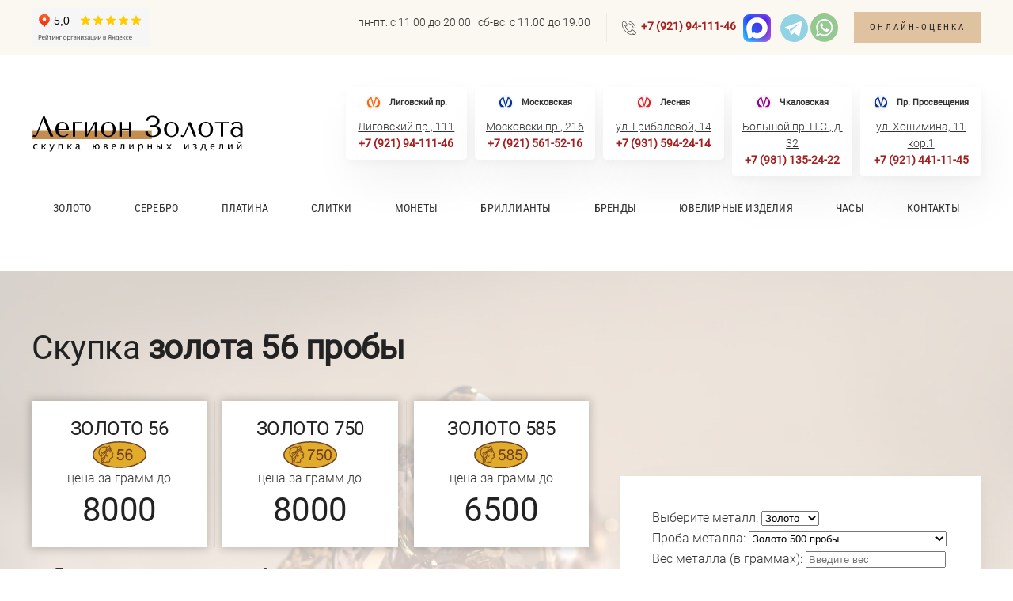

--- FILE ---
content_type: text/html; charset=utf-8
request_url: https://www.zoloto-pokupka.ru/skupka-zolota-56-proby
body_size: 26092
content:
<!DOCTYPE html>
<html lang="ru-ru" dir="ltr">
    <head>
        <meta name="viewport" content="width=device-width, initial-scale=1">
        <link rel="icon" href="/images/fav.png" sizes="any">
                <link rel="apple-touch-icon" href="/images/appletouch-icon.png">
        <meta charset="utf-8">
	<meta name="description" content="Скупка изделий из царского золота 56 пробы в Санкт-Петербурге дороже ломбардов. Гарантия конфиденциальности.Удобное расположение в Санкт-Петербурге. Мгновенные выплаты наличными или на банковскую карту. ">
	<meta name="generator" content="Joomla! - Open Source Content Management">
	<title>Где продать золото 56 пробы? Скупка царского золота дорого в Санкт-Петербурге – «Легион Золота»</title>
	<link href="https://www.zoloto-pokupka.ru/skupka-zolota-56-proby" rel="canonical">
	<link href="/media/system/css/joomla-fontawesome.min.css?ver=4.4.18" rel="preload" as="style" onload="this.onload=null;this.rel='stylesheet'">
<link href="/media/vendor/joomla-custom-elements/css/joomla-alert.min.css?0.2.0" rel="stylesheet" />
	<link href="/templates/yootheme_child/css/theme.9.css?1751116188" rel="stylesheet" />
	<link href="/templates/yootheme/css/theme.update.css?4.4.18" rel="stylesheet" />
<script type="application/json" class="joomla-script-options new">{"joomla.jtext":{"ERROR":"\u041e\u0448\u0438\u0431\u043a\u0430","MESSAGE":"\u0421\u043e\u043e\u0431\u0449\u0435\u043d\u0438\u0435","NOTICE":"\u0412\u043d\u0438\u043c\u0430\u043d\u0438\u0435","WARNING":"\u041f\u0440\u0435\u0434\u0443\u043f\u0440\u0435\u0436\u0434\u0435\u043d\u0438\u0435","JCLOSE":"\u0417\u0430\u043a\u0440\u044b\u0442\u044c","JOK":"\u041e\u043a","JOPEN":"\u041e\u0442\u043a\u0440\u044b\u0442\u044c"},"system.paths":{"root":"","rootFull":"https:\/\/www.zoloto-pokupka.ru\/","base":"","baseFull":"https:\/\/www.zoloto-pokupka.ru\/"},"csrf.token":"3d72583b1800f0778c7562a8d1810ef6","extrapro_toolbar":{"controller":"\/component\/ajax\/?plugin=ExtraPro&group=system&format=json","context":"com_content.article.149"}}</script>
	<script src="/media/system/js/core.min.js?37ffe4186289eba9c5df81bea44080aff77b9684"></script>
	<script src="/media/vendor/webcomponentsjs/js/webcomponents-bundle.min.js?2.8.0" nomodule defer></script>
	<script src="/media/system/js/messages-es5.min.js?c29829fd2432533d05b15b771f86c6637708bd9d" nomodule defer></script>
	<script src="/media/system/js/joomla-hidden-mail-es5.min.js?b2c8377606bb898b64d21e2d06c6bb925371b9c3" nomodule defer></script>
	<script src="/media/system/js/joomla-hidden-mail.min.js?065992337609bf436e2fedbcbdc3de1406158b97" type="module"></script>
	<script src="/media/system/js/messages.min.js?7f7aa28ac8e8d42145850e8b45b3bc82ff9a6411" type="module"></script>
	<script src="/media/plg_system_extrapro/js/site/toolbar.min.js?7c92fcdfde77556eb4ab05f35c15ace5" defer type="module"></script>
	<script src="/templates/yootheme/packages/theme-cookie/app/cookie.min.js?4.4.18" defer></script>
	<script src="/templates/yootheme/vendor/assets/uikit/dist/js/uikit.min.js?4.4.18"></script>
	<script src="/templates/yootheme/vendor/assets/uikit/dist/js/uikit-icons.min.js?4.4.18"></script>
	<script src="/templates/yootheme/js/theme.js?4.4.18"></script>
	<script src="/templates/yootheme/js/custom.js?4.4.18"></script>
	<script></script>
<meta name="robots" content="noyaca" />
    
<script>
    const gold=[["Проба золота на скупку","Цена скупки (от)","Цена скупки (до)"],["Золото 500&nbsp;пробы","5300",""],["Лом&nbsp;585/583 пробы","6200",""],["Золото 585/583 + бриллианты","6500",""],["Лом&nbsp;750 пробы&nbsp;&nbsp;","8000",""],["Золото 750 + бриллианты&nbsp; ","8500",""],["Стоматологическое золото&nbsp;850&nbsp;проба","9000",""],["Золото 900 пробы","9500",""],["Золото 999&nbsp;пробы","10500","10600"],["Старинное золото&nbsp;56&nbsp;пробы","6500","8000"],["Золото 56 + брил, изум, сапфиры.","10000","25000"],["Импортное&nbsp;14&nbsp;карат ","6000"," "],["Импортное&nbsp;18&nbsp;карат ","7700"," "],["Импортное 24 карат","10250"," "]];
   const silver=[["Проба серебра","Цена скупки серебра (от)","Цена скупки серебра (до)"],["Серебро 750 пробы","70",""],["Серебро 800 пробы","100",""],["Серебро 875 пробы( изделия, столовое)","130",""],["Серебро 900 пробы( изделия , монеты)","140","120"],["Серебро 925 пробы (изделия, столовое, монеты)","150","150"],["Серебро 999 пробы (монеты, слитки)","160","200"],["Царское серебро 84 пробы ( изделия, столовое)","150","700"],["Серебро лом 925 пробы&nbsp;","140"," "],["&nbsp;Серебро лом 875, 84 пробы","130"," "]];
const platinum=[["Лом платины в пробах","Цена за грамм платины, (от)","Цена за грамм платины, (до)"],["950 проба","3000",""],["999 проба","3200","3300"]];

function getProbasArray(metal) {
    switch (metal) {
        case 'gold':
            return gold;
        case 'silver':
            return silver;
        case 'platinum':
            return platinum;
        default:
            return [];
    }
}

function replaceNbsp(text) {
    return text.replace(/&nbsp;/g, ' ');
}

    function updateProbaOptions() {
        const metalSelect = document.getElementById('metal');

        // Проверяем, существует ли элемент 'metal'
        if (!metalSelect) {
            console.warn("Элемент с id 'metal' не найден на странице.");
            return; // Прекращаем выполнение функции
        }

        const metal = metalSelect.value;
        
    const probasArray = getProbasArray(metal);
    const probaSelect = document.getElementById('proba');
    probaSelect.innerHTML = ''; // Очищаем текущие опции

    if (probasArray.length > 0) {
    // Пропускаем первую строку, так как это заголовки
    probasArray.slice(1).forEach(function(proba) {
    const option = document.createElement('option');
    const minPrice = proba[1]; // Минимальная цена как основное значение
    const maxPrice = proba[2] ? proba[2] : proba[1]; // Если максимальной нет, используем минимальную

    // Заменяем &nbsp; на пробел в названии пробы
    const probaName = replaceNbsp(proba[0]);

    // Храним минимальную и максимальную цену в атрибутах data
    option.value = probaName;
    option.setAttribute('data-min', minPrice);
    option.setAttribute('data-max', maxPrice);
    option.textContent = probaName;
    probaSelect.appendChild(option);
});
}
    document.getElementById("calculateButton").removeAttribute("disabled");
}

function calculatePrice() {
    const probaSelect = document.getElementById('proba');
    const selectedOption = probaSelect.options[probaSelect.selectedIndex];
    const minPrice = parseFloat(selectedOption.getAttribute('data-min'));
    const maxPrice = selectedOption.getAttribute('data-max') ? parseFloat(selectedOption.getAttribute('data-max')) : minPrice;
    const weight = parseFloat(document.getElementById('weight').value);

    if (weight <= 0 || isNaN(weight)) {
        alert('Пожалуйста, введите корректное значение веса.');
        return;
    }

    // Если есть максимальная цена, используем её, иначе минимальную
    const price = !isNaN(maxPrice) && maxPrice > minPrice ? maxPrice : minPrice;

    const total = weight * price;
    document.getElementById('result').innerHTML = 'Ориентировочная стоимость: ' + total.toFixed(2) + ' ₽';
        document.getElementById('hiddenResult').value = total.toFixed(2) + ' ₽';
    const hiddenElements = document.querySelectorAll('#calculatorForm [hidden]');
    hiddenElements.forEach(function(element) {
        element.removeAttribute('hidden');
    });
}

    document.addEventListener('DOMContentLoaded', function() {
        updateProbaOptions();

    });
</script>

<script>
// Прокрутка до 75%
function trackScroll() {
    let scrollPosition = window.scrollY || window.pageYOffset;
    let pageHeight = document.documentElement.scrollHeight - document.documentElement.clientHeight;

    if (pageHeight <= 0) return;

    let scrollPercentage = (scrollPosition / pageHeight) * 100;

    if (scrollPercentage >= 75 && typeof yaCounter14106061 !== 'undefined') {
        yaCounter14106061.reachGoal('scroll_75_percent');
        window.removeEventListener('scroll', trackScroll);
    }
}
window.addEventListener('scroll', trackScroll);
</script>

<script>
// ID счётчика Яндекс.Метрики
const yandexMetrikaId = 14106061;

// Список временных меток в минутах и названий целей
const goals = [
    { minutes: 1, goal: '1_minute' },
    { minutes: 2, goal: '2_minutes' },
    { minutes: 3, goal: '3_minutes' },
    { minutes: 4, goal: '4_minutes' }
];

// Запускаем отправку целей в цикле
goals.forEach(item => {
    setTimeout(() => {
        if (typeof ym !== 'undefined') {
            ym(yandexMetrikaId, 'reachGoal', item.goal);
        }
    }, item.minutes * 60000); // Переводим минуты в миллисекунды
});
</script>


<script>
document.addEventListener('DOMContentLoaded', function () {
    // Телефон 1
    const phone1 = document.querySelectorAll('.phone-1');
    phone1.forEach((item) => {
        item.addEventListener('click', function () {
            if (typeof ym !== 'undefined') {
                ym(14106061, 'reachGoal', 'click_phone_1');
            }
        });
    });

    // Телефон 2
    const phone2 = document.querySelectorAll('.phone-2');
    phone2.forEach((item) => {
        item.addEventListener('click', function () {
            if (typeof ym !== 'undefined') {
                ym(14106061, 'reachGoal', 'click_phone_2');
            }
        });
    });
});

</script>
	<script>window.yootheme ||= {}; var $theme = yootheme.theme = {"i18n":{"close":{"label":"Close"},"totop":{"label":"Back to top"},"marker":{"label":"Open"},"navbarToggleIcon":{"label":"Open menu"},"paginationPrevious":{"label":"Previous page"},"paginationNext":{"label":"Next page"},"searchIcon":{"toggle":"Open Search","submit":"Submit Search"},"slider":{"next":"Next slide","previous":"Previous slide","slideX":"Slide %s","slideLabel":"%s of %s"},"slideshow":{"next":"Next slide","previous":"Previous slide","slideX":"Slide %s","slideLabel":"%s of %s"},"lightboxPanel":{"next":"Next slide","previous":"Previous slide","slideLabel":"%s of %s","close":"Close"}},"cookie":{"mode":"notification","template":"<div class=\"tm-cookie-banner uk-section uk-section-xsmall uk-section-muted uk-position-bottom uk-position-fixed\">\n        <div class=\"uk-container uk-container-expand uk-text-center\">\n\n            <p class=\"uk-text-small\">\u0418\u0441\u043f\u043e\u043b\u044c\u0437\u0443\u044f \u044d\u0442\u043e\u0442 \u0441\u0430\u0439\u0442, \u0432\u044b \u0441\u043e\u0433\u043b\u0430\u0448\u0430\u0435\u0442\u0435\u0441\u044c \u0441 \u0438\u0441\u043f\u043e\u043b\u044c\u0437\u043e\u0432\u0430\u043d\u0438\u0435\u043c \u0444\u0430\u0439\u043b\u043e\u0432 cookie, \u043e\u043f\u0438\u0441\u0430\u043d\u043d\u044b\u043c \u0432 \u043d\u0430\u0448\u0435\u0439 <a href=\"index.php?Itemid=267\">\u041f\u043e\u043b\u0438\u0442\u0438\u043a\u0435 \u043a\u043e\u043d\u0444\u0438\u0434\u0435\u043d\u0446\u0438\u0430\u043b\u044c\u043d\u043e\u0441\u0442\u0438.<\/a> \u0438 <a href=\"index.php?Itemid=268\">\u041f\u043e\u043b\u0438\u0442\u0438\u043a\u0435 \u043e\u0431\u0440\u0430\u0431\u043e\u0442\u043a\u0438 \u043f\u0435\u0440\u0441\u043e\u043d\u0430\u043b\u044c\u043d\u044b\u0445 \u0434\u0430\u043d\u043d\u044b\u0445<\/a> <\/p>\n                            <button type=\"button\" class=\"js-accept uk-button uk-button-default uk-margin-small-left\" data-uk-toggle=\"target: !.uk-section; animation: true\">\u041f\u043e\u043d\u044f\u0442\u043d\u043e<\/button>\n            \n            \n        <\/div>\n    <\/div>","position":"bottom"}};</script>

    </head>
    <body class="">

        <div class="uk-hidden-visually uk-notification uk-notification-top-left uk-width-auto">
            <div class="uk-notification-message">
                <a href="#tm-main">Перейти к содержимому</a>
            </div>
        </div>

        
        
        <div class="tm-page">

                        


<header class="tm-header-mobile uk-hidden@m">


    
        <div class="uk-navbar-container">

            <div class="uk-container uk-container-expand">
                <nav class="uk-navbar" uk-navbar="{&quot;align&quot;:&quot;center&quot;,&quot;container&quot;:&quot;.tm-header-mobile&quot;,&quot;boundary&quot;:&quot;.tm-header-mobile .uk-navbar-container&quot;}">

                                        <div class="uk-navbar-left">

                        
                                                    <a uk-toggle href="#tm-dialog-mobile" class="uk-navbar-toggle">

        
        <div uk-navbar-toggle-icon></div>

        
    </a>
                        
                    </div>
                    
                                        <div class="uk-navbar-center">

                                                    <a href="https://www.zoloto-pokupka.ru/" aria-label="Вернуться в начало" class="uk-logo uk-navbar-item">
    <img alt="логотип «Легион Золота»" loading="eager" width="200" height="39" src="/images/logo3.svg"></a>
<div class="uk-navbar-item" id="module-126">

    
    
<div class="uk-margin-remove-last-child custom" ><div>
        <a href="tel:+79219411146" class="phone-1"><img src="/images/icons/tel.svg" width="25" height="25"></a>
    </div></div>

</div>

                        
                        
                    </div>
                    
                    
                </nav>
            </div>

        </div>

    



        <div id="tm-dialog-mobile" uk-offcanvas="container: true; overlay: true" mode="slide">
        <div class="uk-offcanvas-bar uk-flex uk-flex-column">

                        <button class="uk-offcanvas-close uk-close-large" type="button" uk-close uk-toggle="cls: uk-close-large; mode: media; media: @s"></button>
            
                        <div class="uk-margin-auto-bottom">
                
<div class="uk-panel" id="module-menu-dialog-mobile">

    
    
<ul class="uk-nav uk-nav-default">
    
	<li class="item-101"><a href="/">Золото</a></li>
	<li class="item-102"><a href="/skupka-serebra-v-pitere-cena">Серебро</a></li>
	<li class="item-103"><a href="/skupka-platiny-v-sankt-peterburge-cena-za-gramm">Платина</a></li>
	<li class="item-235"><a href="/skupka-zolotykh-slitkov">Слитки</a></li>
	<li class="item-236"><a href="/skupka-zolotyh-monet-v-spb">Монеты</a></li>
	<li class="item-104 uk-parent"><a href="/skupka-brilliantov-v-sankt-peterburge">Бриллианты</a>
	<ul class="uk-nav-sub">

		<li class="item-240"><a href="/rubiny">Рубины</a></li>
		<li class="item-242"><a href="/sapfiry">Сапфиры</a></li>
		<li class="item-244"><a href="/izumrudy">Изумруды</a></li></ul></li>
	<li class="item-237"><a href="/brendy">Бренды</a></li>
	<li class="item-234"><a href="/skupka-yuvelirnykh-izdelij">Ювелирные изделия</a></li>
	<li class="item-105"><a href="/skupka-chasov">Часы</a></li>
	<li class="item-108"><a href="/nashi-kontakty">Контакты</a></li></ul>

</div>

            </div>
            
            
        </div>
    </div>
    
    
    

</header>


<div class="tm-toolbar tm-toolbar-default uk-visible@m">
    <div class="uk-container uk-flex uk-flex-middle">

                <div>
            <div class="uk-grid-medium uk-child-width-auto uk-flex-middle" uk-grid="margin: uk-margin-small-top">

                                <div>
<div class="uk-panel" id="module-156">

    
    
<div class="uk-margin-remove-last-child custom" ><iframe src="https://yandex.ru/sprav/widget/rating-badge/1099652307?type=rating" width="150" height="50" frameborder="0"></iframe></div>

</div>
</div>
                
                
            </div>
        </div>
        
                <div class="uk-margin-auto-left">
            <div class="uk-grid-medium uk-child-width-auto uk-flex-middle" uk-grid="margin: uk-margin-small-top">
                <div>
<div class="uk-panel" id="module-122">

    
    
<div class="uk-margin-remove-last-child custom" ><div class="uk-text-left uk-grid-medium uk-grid-divider" uk-grid>
    <div class="uk-width-expand@m">
        <div class="tm-working">
            пн-пт: с 11.00 до 20.00&nbsp;<span class="uk-hidden@s"> |</span>&nbsp; 
            сб-вс: c 11.00 до 19.00
        </div>
    </div>
        
    <div class="uk-width-auto@m uk-visible@s">
        <div class="tm-working">
            <img src="/images/phone.svg" width="18" height="18" alt="Телефон" />&nbsp;
<a href="tel:+79219411146" class="phone-2"><strong>+7 (921) 94-111-46</strong></a>&nbsp;&nbsp;
            <a href="https://max.ru/u/f9LHodD0cOKXrP74ogSMF_iV0FvM1NH0n6ScvxtP6SjbkfRMUDX9mmAbhgA" onclick="ym(14106061, 'reachGoal', 'telegram_click');"><img src="/images/icons/max-messenger-sign-logo.svg" width="35" height="35" alt="" loading="lazy" class="el-image"></a>&nbsp; &nbsp;  

<a href="https://t.me/Legionzolota"><svg width="35px" height="100%" viewBox="0 0 270 270" version="1.1" xmlns="http://www.w3.org/2000/svg" xmlns:xlink="http://www.w3.org/1999/xlink" xml:space="preserve" xmlns:serif="http://www.serif.com/" style="fill-rule:evenodd;clip-rule:evenodd;stroke-linejoin:round;stroke-miterlimit:2;">     <g transform="matrix(1,0,0,1,-1465,-65)">         <path class="tm-telegram" d="M1600,65C1525.57,65 1465,125.333 1465,200.033C1465,274.361 1525.15,335 1600.07,335C1674.53,335 1735,274.63 1735,200.033C1735,125.577 1674.68,65 1600,65Z" style="fill:rgba(40,174,214,0.5);"/>     </g>     <g transform="matrix(1,0,0,1,-1465,-65)">         <path d="M1648.3,159.48L1575.56,224.917L1571.83,257.578L1556.93,211.907L1644.58,156.913C1648.9,154.017 1650.25,157.248 1648.3,159.48ZM1667.82,131.635L1513.95,189.896C1505.53,192.327 1505.8,200.64 1512.03,202.638L1550.58,214.671L1565.33,259.898C1567.12,264.849 1568.59,266.713 1571.65,266.755C1575.89,266.813 1575.97,266.188 1598.74,244.051L1638.84,273.68C1646.22,277.751 1651.55,275.643 1653.39,266.827L1678.53,142.458C1681.22,131.653 1674.88,128.431 1667.82,131.635Z" style="fill:white;fill-rule:nonzero;"/>     </g> </svg></a> 

<a href="whatsapp://send?phone=79219411146" ><svg width="35px" height="100%" viewBox="0 0 270 271" version="1.1" xmlns="http://www.w3.org/2000/svg" xmlns:xlink="http://www.w3.org/1999/xlink" xml:space="preserve" xmlns:serif="http://www.serif.com/" style="fill-rule:evenodd;clip-rule:evenodd;stroke-linejoin:round;stroke-miterlimit:2;">     <g transform="matrix(1,0,0,1,-2515,-71.6709)">         <path class="tm-whatsapp" d="M2650,71.671C2575.57,71.671 2515,132.003 2515,206.704C2515,281.032 2575.15,341.671 2650.07,341.671C2724.53,341.671 2785,281.301 2785,206.704C2785,132.248 2724.68,71.671 2650,71.671Z" style="fill:rgba(51,153,51,0.5);"/>     </g>     <g transform="matrix(1,0,0,1,-2515,-71.6709)">         <path d="M2614.49,260.635L2588.65,268.908L2597.05,243.935C2564.97,199.752 2596.61,137.247 2651.49,137.247C2688.58,137.247 2718.75,167.417 2718.75,204.503C2718.75,258.108 2658.86,289.966 2614.49,260.635ZM2651.49,123.716C2588.26,123.716 2550.13,192.97 2582.3,246.218L2567.72,289.561L2612.45,275.242C2665.78,304.726 2732.28,266.305 2732.28,204.503C2732.28,159.884 2696.11,123.716 2651.49,123.716Z" style="fill:white;"/>     </g>     <g transform="matrix(1,0,0,1,-2515,-71.6709)">         <path d="M2689.37,222.859C2687.35,221.75 2677.4,216.381 2675.53,215.623C2673.67,214.865 2672.31,214.471 2670.85,216.483C2669.4,218.491 2665.27,222.988 2664.02,224.32C2662.77,225.652 2661.56,225.776 2659.53,224.665C2656.8,223.168 2642.47,217.94 2632.4,199.103C2631.27,196.993 2632.39,195.917 2633.46,194.93C2634.42,194.039 2635.61,192.596 2636.69,191.432C2637.76,190.268 2638.14,189.422 2638.88,188.071C2639.62,186.72 2639.32,185.503 2638.84,184.453C2638.36,183.404 2634.62,173.1 2633.06,168.908C2631.49,164.716 2630.88,165.231 2628.52,164.657C2626.17,164.082 2621.95,164.841 2619.01,167.346C2616.07,169.852 2611.52,174.127 2611.14,184.277C2610.76,194.42 2617.79,204.503 2618.76,205.915C2619.74,207.331 2632.35,228.929 2652.82,238.37C2671.17,246.832 2674.05,246.088 2678.82,244.932C2681.26,244.341 2689.11,238.653 2691.22,235.256C2694.56,229.894 2693.72,226.293 2693.23,225.414C2692.75,224.536 2691.4,223.965 2689.37,222.859Z" style="fill:white;"/>     </g>   </svg></a>   
        </div>
    </div>
</div>



</div>

</div>
</div><div>
<div class="uk-panel" id="module-124">

    
    
<div class="uk-margin-remove-last-child custom" >    <div class="uk-visible@s">
        <a href="#zayavka" class="uk-button uk-button-primary" data-uk-toggle="" aria-expanded="false">Онлайн-оценка</a>
    </div></div>

</div>
</div>
            </div>
        </div>
        
    </div>
</div>

<header class="tm-header uk-visible@m">






        <div class="tm-headerbar-default tm-headerbar tm-headerbar-top">
        <div class="uk-container uk-flex uk-flex-middle">

                        <a href="https://www.zoloto-pokupka.ru/" aria-label="Вернуться в начало" class="uk-logo">
    <img alt="логотип «Легион Золота»" loading="eager" width="270" height="52" src="/images/logo3.svg"></a>
            
                        <div class="uk-margin-auto-left">
                
<div class="uk-panel" id="module-155">

    
    
<div class="uk-grid tm-grid-expand uk-child-width-1-1 uk-grid-margin">
<div class="uk-width-1-1">
    
        
            
            
            
                
                    <div>    <div class="uk-grid-small uk-child-width-1-2@s uk-child-width-1-5@m uk-child-width-1-5@l uk-text-small" uk-grid>

      <!-- Блок 1 -->
      <div>
        <div class="uk-card uk-card-default uk-card-body uk-padding-small uk-text-center uk-border-rounded">
          <div class="uk-flex uk-flex-middle uk-flex-center uk-margin-small-bottom">
            <img src="/images/icons/metro_rij.svg" alt="Лиговский проспект" width="20" height="20" style="vertical-align: text-bottom;">
            <span class="uk-margin-small-left uk-text-bold ">Лиговский пр.</span>
          </div>
          <div class="tm-working">
            <a href="https://yandex.ru/maps/?rtext=~59.91957123,30.35279517" target="_blank" class="uk-link-text uk-text-underline">                Лиговский пр., 111
            </a><br>
            <a href="tel:+79219411146" class="uk-text-bold uk-link-reset">+7 (921) 94-111-46</a>
          </div>
        </div>
      </div>

      <!-- Блок 2 -->
     <div>
        <div class="uk-card uk-card-default uk-card-body uk-padding-small uk-text-center uk-border-rounded">
          <div class="uk-flex uk-flex-middle uk-flex-center uk-margin-small-bottom">
            <img src="/images/icons/metro_sin.svg" alt="Лиговский проспект" width="20" height="20" style="vertical-align: text-bottom;">
            <span class="uk-margin-small-left uk-text-bold">Московская</span>
          </div>
          <div class="tm-working">
            <a href="https://yandex.ru/maps/?rtext=~59.848809, 30.322327" target="_blank" class="uk-link-text uk-text-underline">
              Московски пр., 216
            </a><br>
            <a href="tel:+79215615216" class="uk-text-bold uk-link-reset">+7 (921) 561-52-16</a>
          </div>
        </div>
      </div>

      <!-- Блок 3 -->
    <div>
        <div class="uk-card uk-card-default uk-card-body uk-padding-small uk-text-center uk-border-rounded">
          <div class="uk-flex uk-flex-middle uk-flex-center uk-margin-small-bottom">
            <img src="/images/icons/metro_kras.svg" alt="Лиговский проспект" width="20" height="20" style="vertical-align: text-bottom;">
            <span class="uk-margin-small-left uk-text-bold">Лесная</span>
          </div>
          <div class="tm-working">
            <a href="https://yandex.ru/maps/?rtext=~59.984198, 30.352191" target="_blank" class="uk-link-text uk-text-underline">
              ул. Грибалёвой, 14
            </a><br>
            <a href="tel:+79315942414" class="uk-text-bold uk-link-reset">+7 (931) 594-24-14</a>
          </div>
        </div>
      </div>

      <!-- Блок 4 -->
      <div>
        <div class="uk-card uk-card-default uk-card-body uk-padding-small uk-text-center uk-border-rounded">
          <div class="uk-flex uk-flex-middle uk-flex-center uk-margin-small-bottom">
            <img src="/images/icons/metro_fiol.svg" alt="Лиговский проспект" width="20" height="20" style="vertical-align: text-bottom;">
            <span class="uk-margin-small-left uk-text-bold">Чкаловская</span>
          </div>
          <div class="tm-working">
            <a href="https://yandex.ru/maps/?rtext=~59.957935, 30.298153" target="_blank" class="uk-link-text uk-text-underline">
              Большой пр. П.С., д. 32
            </a><br>
            <a href="tel:+79811352422" class="uk-text-bold uk-link-reset">+7 (981) 135-24-22</a>
          </div>
        </div>
      </div>

      <!-- Блок 5 -->
      <div>
        <div class="uk-card uk-card-default uk-card-body uk-padding-small uk-text-center uk-border-rounded">
          <div class="uk-flex uk-flex-middle uk-flex-center uk-margin-small-bottom">
            <img src="/images/icons/metro_sin.svg" alt="Лиговский проспект" width="20" height="20" style="vertical-align: text-bottom;">
            <span class="uk-margin-small-left uk-text-bold">Пр. Просвещения</span>
          </div>
          <div class="tm-working">
            <a href="https://yandex.ru/maps/?rtext=~60.052232,30.326145" target="_blank" class="uk-link-text uk-text-underline">
              ул. Хошимина, 11 кор.1
            </a><br>
            <a href="tel:+79214411145" class="uk-text-bold uk-link-reset">+7 (921) 441-11-45</a>
          </div>
        </div>
      </div>

    </div>
<div></div>
                
            
        
    
</div></div>
</div>

            </div>
            
        </div>
    </div>
    
    
        
            <div class="uk-navbar-container">

                <div class="uk-container uk-flex uk-flex-middle">
                    <nav class="uk-navbar uk-navbar-justify uk-flex-auto" uk-navbar="{&quot;align&quot;:&quot;center&quot;,&quot;container&quot;:&quot;.tm-header&quot;,&quot;boundary&quot;:&quot;.tm-header .uk-navbar-container&quot;}">

                                                <div class="uk-navbar-left">
                            
<ul class="uk-navbar-nav">
    
	<li class="item-101"><a href="/">Золото</a></li>
	<li class="item-102"><a href="/skupka-serebra-v-pitere-cena">Серебро</a></li>
	<li class="item-103"><a href="/skupka-platiny-v-sankt-peterburge-cena-za-gramm">Платина</a></li>
	<li class="item-235"><a href="/skupka-zolotykh-slitkov">Слитки</a></li>
	<li class="item-236"><a href="/skupka-zolotyh-monet-v-spb">Монеты</a></li>
	<li class="item-104 uk-parent"><a href="/skupka-brilliantov-v-sankt-peterburge">Бриллианты</a>
	<div class="uk-drop uk-navbar-dropdown"><div><ul class="uk-nav uk-navbar-dropdown-nav">

		<li class="item-240"><a href="/rubiny">Рубины</a></li>
		<li class="item-242"><a href="/sapfiry">Сапфиры</a></li>
		<li class="item-244"><a href="/izumrudy">Изумруды</a></li></ul></div></div></li>
	<li class="item-237 uk-parent"><a href="/brendy">Бренды</a>
	<div class="uk-drop uk-navbar-dropdown" pos="bottom-center" stretch="x" boundary=".tm-header .uk-navbar"><div class="uk-grid-margin uk-container"><div class="uk-grid tm-grid-expand uk-grid-divider" uk-grid>
<div class="uk-width-1-3@m">
    
        
            
            
            
                
                    
<div class="uk-margin uk-text-center">
        <picture>
<source type="image/webp" srcset="/templates/yootheme/cache/7a/bvlgary-hero-7a443c9f.webp 330w, /templates/yootheme/cache/5e/bvlgary-hero-5ec2c268.webp 659w, /templates/yootheme/cache/05/bvlgary-hero-05975c2c.webp 660w" sizes="(min-width: 330px) 330px">
<img src="/templates/yootheme/cache/ab/bvlgary-hero-ab947d34.jpeg" width="330" height="180" class="el-image" alt loading="lazy">
</picture>    
    
</div>
                
            
        
    
</div>
<div class="uk-width-1-3@m">
    
        
            
            
            
                
                    
<ul class="uk-list">
    
    
                <li class="el-item">            <div class="el-content uk-panel"><a href="/skupka-ukrashenij-i-aksessuarov-bulgari" class="el-link uk-margin-remove-last-child">Bulgari</a></div>        </li>                <li class="el-item">            <div class="el-content uk-panel"><a href="/skupka-ukrashenij-buccellati" class="el-link uk-margin-remove-last-child">Buccellati</a></div>        </li>                <li class="el-item">            <div class="el-content uk-panel"><a href="/vygodno-prodat-chopard-v-sankt-peterburge" class="el-link uk-margin-remove-last-child">Chopard</a></div>        </li>        
    
    
</ul>
                
            
        
    
</div>
<div class="uk-width-1-3@m">
    
        
            
            
            
                
                    
<ul class="uk-list">
    
    
                <li class="el-item">            <div class="el-content uk-panel"><a href="/vygodno-prodat-harry-winston" class="el-link uk-margin-remove-last-child">Harry Winston</a></div>        </li>                <li class="el-item">            <div class="el-content uk-panel"><a href="/prodat-ukrasheniya-mikimoto" class="el-link uk-margin-remove-last-child">Mikimoto</a></div>        </li>                <li class="el-item">            <div class="el-content uk-panel"><a href="/dorogo-prodat-van-cleef-arpels" class="el-link uk-margin-remove-last-child">Van Cleef & Arpels</a></div>        </li>        
    
    
</ul>
                
            
        
    
</div></div></div></div></li>
	<li class="item-234"><a href="/skupka-yuvelirnykh-izdelij">Ювелирные изделия</a></li>
	<li class="item-105"><a href="/skupka-chasov">Часы</a></li>
	<li class="item-108"><a href="/nashi-kontakty">Контакты</a></li></ul>

                        </div>
                        
                        
                    </nav>
                </div>

            </div>

        
    




</header>

            
            
<div class="tm-top uk-section-secondary uk-section uk-padding-remove-vertical">

    
        
        
        
                        <div class="uk-container">
            
                
<div class="uk-panel uk-hidden@s uk-margin-top uk-margin-bottom" id="module-127">

    
    
<div class="uk-margin-remove-last-child custom" ><div class="uk-grid-small uk-text-center " uk-grid>
    <div class="uk-width-1-2">
        <div class="uk-card uk-card-default"><a href="https://yandex.ru/maps/?rtext=~59.91957123, 30.35279517" style="text-decoration: underline;" target="_blank">Лиговский пр., 111</a> <br><img src="/images/icons/metro_rij.svg" style="vertical-align: text-bottom;" caption="false" width="20" height="20" />  Лиговский пр.<br><a href="tel:+79219411146" class="uk-link-reset">+7 (921) 94-111-46</a></div>
    </div>
    <div class="uk-width-1-2">
        <div class="uk-card uk-card-default"><a href="https://yandex.ru/maps/?rtext=~59.957935, 30.298153" style="text-decoration: underline;" target="_blank">Большой пр. П.С., 32</a> <br><img src="/images/icons/metro_fiol.svg" style="vertical-align: text-bottom;" caption="false" width="20" height="20" /> Чкаловская<br><a href="tel:+79811352422" class="uk-link-reset">+7 (981) 135-24-22</a></div> 
    </div>
   <div class="uk-width-1-2">
        <div class="uk-card uk-card-default"><a href="https://yandex.ru/maps/?rtext=~59.848809, 30.322327" style="text-decoration: underline;" target="_blank">Московский пр., 216</a> <br><img src="/images/icons/metro_sin.svg" style="vertical-align: text-bottom;" caption="false" width="20" height="20" /> Московская<br><a href="tel:+79215615216" class="uk-link-reset">+7 (921) 561-52-16</a></div>
    </div>
     <div class="uk-width-1-2">
        <div class="uk-card uk-card-default"><a href="https://yandex.ru/maps/?rtext=~59.984198, 30.352191" style="text-decoration: underline;" target="_blank">Грибалёвой, 14</a><br> <img src="/images/icons/metro_kras.svg" style="vertical-align: text-bottom;" caption="false" width="20" height="20" /> Лесная<br><a href="tel:+79315942414" class="uk-link-reset">+7 (931) 594-24-14</a></div>
    </div>

     <div class="uk-width-1-2">
        <div class="uk-card uk-card-default"><a href="https://yandex.ru/maps/?rtext=~60.052232,30.326145" style="text-decoration: underline;" target="_blank">ул. Хошимина, 11</a><br> <img src="/images/icons/metro_sin.svg" style="vertical-align: text-bottom;" caption="false" width="20" height="20" />  Пр. Просвещения<br><a href="tel:+79214411145" class="uk-link-reset">+7 (921) 441-11-45</a></div>
    </div>
</div>      

</div>

</div>

                        </div>
            
        
    
</div>


            <main id="tm-main" >

                
                <div id="system-message-container" aria-live="polite"></div>

                <!-- Builder #page --><style class="uk-margin-remove-adjacent">#page\#0 .el-item > *{box-shadow: 0 0 10px 2px rgba(30,30,30,.22);}#page\#1 .rf-select{scrollbar-width: none; overflow-y: auto;}#page\#2 .el-title{margin-top: 16px; font-size: 18px; line-height: 20px; font-weight: 500;}#page\#2 .el-content{margin-top: 15px !important; color: #333333; font-size: 16px; line-height: 24px;}#page\#2 .el-image{height: 42px;}</style>
<div class="uk-section-default uk-position-relative">
        <div data-src="/templates/yootheme/cache/e4/pxexdj3q09g-e41272fe.jpeg" data-sources="[{&quot;type&quot;:&quot;image\/webp&quot;,&quot;srcset&quot;:&quot;\/templates\/yootheme\/cache\/44\/pxexdj3q09g-44cc5d00.webp 768w, \/templates\/yootheme\/cache\/c3\/pxexdj3q09g-c34c8235.webp 1024w, \/templates\/yootheme\/cache\/2a\/pxexdj3q09g-2aa73a56.webp 1366w, \/templates\/yootheme\/cache\/23\/pxexdj3q09g-236a0dd7.webp 1600w, \/templates\/yootheme\/cache\/3d\/pxexdj3q09g-3db3b061.webp 1920w, \/templates\/yootheme\/cache\/14\/pxexdj3q09g-14716e83.webp 2560w, \/templates\/yootheme\/cache\/25\/pxexdj3q09g-25dcf2f9.webp 4114w&quot;,&quot;sizes&quot;:&quot;(max-aspect-ratio: 2560\/1800) 142vh&quot;}]" uk-img class="uk-background-norepeat uk-background-cover uk-background-center-left uk-section">    
        
                <div class="uk-position-cover" style="background-color: rgba(255, 255, 255, 0.76);"></div>        
        
            
                                <div class="uk-container uk-position-relative">                
                    <div class="uk-grid tm-grid-expand uk-child-width-1-1 uk-grid-margin">
<div class="uk-width-1-1">
    
        
            
            
            
                
                    
<h1 class="uk-h2">        Скупка <span class="uk-text-bold">золота 56 пробы</span>    </h1>
                
            
        
    
</div></div><div class="uk-grid tm-grid-expand uk-grid-margin" uk-grid>
<div class="uk-grid-item-match uk-flex-middle uk-width-3-5@m">
    
        
            
            
                        <div class="uk-panel uk-width-1-1">            
                
                    
<div id="page#0" class="uk-margin uk-text-center">
    <div class="uk-grid uk-child-width-1-1 uk-child-width-1-3@m uk-grid-small uk-grid-divider uk-grid-match" uk-grid>        <div>
<div class="el-item uk-grid-item-match">
        <a class="uk-card uk-card-default uk-card-small uk-card-hover uk-card-body uk-margin-remove-first-child uk-link-toggle" href="#ocenka" uk-scroll>    
        
            
                
            
            
                
                
                    

        
                <h3 class="el-title uk-h4 uk-margin-remove-top uk-margin-remove-bottom">                        ЗОЛОТО 56                    </h3>        
        
    
                

    
                <img src="/images/icons/56.svg" width="70" height="34" alt loading="lazy" class="el-image">        
        
    
        
        
                <div class="el-content uk-panel">цена за грамм до</div>        
                <div class="el-meta uk-h2 uk-margin-remove-bottom uk-margin-remove-top">8000</div>        
        

                
                
            
        
        </a>    
</div></div>
        <div>
<div class="el-item uk-grid-item-match">
        <a class="uk-card uk-card-default uk-card-small uk-card-hover uk-card-body uk-margin-remove-first-child uk-link-toggle" href="#ocenka" uk-scroll>    
        
            
                
            
            
                
                
                    

        
                <h3 class="el-title uk-h4 uk-margin-remove-top uk-margin-remove-bottom">                        ЗОЛОТО 750                    </h3>        
        
    
                

    
                <img src="/images/icons/750.svg" width="70" height="34" alt loading="lazy" class="el-image">        
        
    
        
        
                <div class="el-content uk-panel">цена за грамм до</div>        
                <div class="el-meta uk-h2 uk-margin-remove-bottom uk-margin-remove-top">8000</div>        
        

                
                
            
        
        </a>    
</div></div>
        <div>
<div class="el-item uk-grid-item-match">
        <a class="uk-card uk-card-default uk-card-small uk-card-hover uk-card-body uk-margin-remove-first-child uk-link-toggle" href="#ocenka" uk-scroll>    
        
            
                
            
            
                
                
                    

        
                <h3 class="el-title uk-h4 uk-margin-remove-top uk-margin-remove-bottom">                        ЗОЛОТО 585                    </h3>        
        
    
                

    
                <img src="/images/icons/585.svg" width="70" height="34" alt loading="lazy" class="el-image">        
        
    
        
        
                <div class="el-content uk-panel">цена за грамм до</div>        
                <div class="el-meta uk-h2 uk-margin-remove-bottom uk-margin-remove-top">6500</div>        
        

                
                
            
        
        </a>    
</div></div>
        </div>
</div>
<ul class="uk-list">
    
    
                <li class="el-item">            
    
        <div class="uk-grid-small uk-child-width-expand uk-flex-nowrap uk-flex-middle" uk-grid>            <div class="uk-width-auto"><span class="el-image" uk-icon="icon: check;"></span></div>            <div>
                <div class="el-content uk-panel">Точная экспресс-оценка в течение 3 минут</div>            </div>
        </div>
    
        </li>                <li class="el-item">            
    
        <div class="uk-grid-small uk-child-width-expand uk-flex-nowrap uk-flex-middle" uk-grid>            <div class="uk-width-auto"><span class="el-image" uk-icon="icon: check;"></span></div>            <div>
                <div class="el-content uk-panel">Расчет наличными или на карту на месте и сразу</div>            </div>
        </div>
    
        </li>                <li class="el-item">            
    
        <div class="uk-grid-small uk-child-width-expand uk-flex-nowrap uk-flex-middle" uk-grid>            <div class="uk-width-auto"><span class="el-image" uk-icon="icon: check;"></span></div>            <div>
                <div class="el-content uk-panel">Выездная оценка по Санкт-Петербургу и области – бесплатно</div>            </div>
        </div>
    
        </li>        
    
    
</ul>
<div class="uk-card uk-card-default uk-card-small uk-card-body uk-margin-remove-first-child uk-margin">
    
        
            
                
            
            
                                                
                
                    

        
                <div class="el-title uk-h5 uk-margin-top uk-margin-remove-bottom">                        Отправьте фото изделия на оценку удобным способом:                    </div>        
        
    
        
        
                <div class="el-content uk-panel uk-margin-top"><a href="#zayavka" class="uk-button uk-button-primary"  data-uk-toggle>Заказать звонок</a> <br class="uk-hidden@s">&nbsp;&nbsp;или напишите &nbsp;<br class="uk-hidden@s"><a href="https://max.ru/u/f9LHodD0cOKXrP74ogSMF_iV0FvM1NH0n6ScvxtP6SjbkfRMUDX9mmAbhgA" onclick="ym(14106061, 'reachGoal', 'telegram_click');"><img src="/images/icons/max-messenger-sign-logo.svg" width="35" height="35" alt="" loading="lazy" class="el-image"></a>&nbsp; &nbsp;  

<a href="https://t.me/Legionzolota"><svg width="35px" height="100%" viewBox="0 0 270 270" version="1.1" xmlns="http://www.w3.org/2000/svg" xmlns:xlink="http://www.w3.org/1999/xlink" xml:space="preserve" xmlns:serif="http://www.serif.com/" style="fill-rule:evenodd;clip-rule:evenodd;stroke-linejoin:round;stroke-miterlimit:2;">     <g transform="matrix(1,0,0,1,-1465,-65)">         <path class="tm-telegram" d="M1600,65C1525.57,65 1465,125.333 1465,200.033C1465,274.361 1525.15,335 1600.07,335C1674.53,335 1735,274.63 1735,200.033C1735,125.577 1674.68,65 1600,65Z" style="fill:rgba(40,174,214,0.5);"/>     </g>     <g transform="matrix(1,0,0,1,-1465,-65)">         <path d="M1648.3,159.48L1575.56,224.917L1571.83,257.578L1556.93,211.907L1644.58,156.913C1648.9,154.017 1650.25,157.248 1648.3,159.48ZM1667.82,131.635L1513.95,189.896C1505.53,192.327 1505.8,200.64 1512.03,202.638L1550.58,214.671L1565.33,259.898C1567.12,264.849 1568.59,266.713 1571.65,266.755C1575.89,266.813 1575.97,266.188 1598.74,244.051L1638.84,273.68C1646.22,277.751 1651.55,275.643 1653.39,266.827L1678.53,142.458C1681.22,131.653 1674.88,128.431 1667.82,131.635Z" style="fill:white;fill-rule:nonzero;"/>     </g> </svg></a> 

<a href="whatsapp://send?phone=79219411146" ><svg width="35px" height="100%" viewBox="0 0 270 271" version="1.1" xmlns="http://www.w3.org/2000/svg" xmlns:xlink="http://www.w3.org/1999/xlink" xml:space="preserve" xmlns:serif="http://www.serif.com/" style="fill-rule:evenodd;clip-rule:evenodd;stroke-linejoin:round;stroke-miterlimit:2;">     <g transform="matrix(1,0,0,1,-2515,-71.6709)">         <path class="tm-whatsapp" d="M2650,71.671C2575.57,71.671 2515,132.003 2515,206.704C2515,281.032 2575.15,341.671 2650.07,341.671C2724.53,341.671 2785,281.301 2785,206.704C2785,132.248 2724.68,71.671 2650,71.671Z" style="fill:rgba(51,153,51,0.5);"/>     </g>     <g transform="matrix(1,0,0,1,-2515,-71.6709)">         <path d="M2614.49,260.635L2588.65,268.908L2597.05,243.935C2564.97,199.752 2596.61,137.247 2651.49,137.247C2688.58,137.247 2718.75,167.417 2718.75,204.503C2718.75,258.108 2658.86,289.966 2614.49,260.635ZM2651.49,123.716C2588.26,123.716 2550.13,192.97 2582.3,246.218L2567.72,289.561L2612.45,275.242C2665.78,304.726 2732.28,266.305 2732.28,204.503C2732.28,159.884 2696.11,123.716 2651.49,123.716Z" style="fill:white;"/>     </g>     <g transform="matrix(1,0,0,1,-2515,-71.6709)">         <path d="M2689.37,222.859C2687.35,221.75 2677.4,216.381 2675.53,215.623C2673.67,214.865 2672.31,214.471 2670.85,216.483C2669.4,218.491 2665.27,222.988 2664.02,224.32C2662.77,225.652 2661.56,225.776 2659.53,224.665C2656.8,223.168 2642.47,217.94 2632.4,199.103C2631.27,196.993 2632.39,195.917 2633.46,194.93C2634.42,194.039 2635.61,192.596 2636.69,191.432C2637.76,190.268 2638.14,189.422 2638.88,188.071C2639.62,186.72 2639.32,185.503 2638.84,184.453C2638.36,183.404 2634.62,173.1 2633.06,168.908C2631.49,164.716 2630.88,165.231 2628.52,164.657C2626.17,164.082 2621.95,164.841 2619.01,167.346C2616.07,169.852 2611.52,174.127 2611.14,184.277C2610.76,194.42 2617.79,204.503 2618.76,205.915C2619.74,207.331 2632.35,228.929 2652.82,238.37C2671.17,246.832 2674.05,246.088 2678.82,244.932C2681.26,244.341 2689.11,238.653 2691.22,235.256C2694.56,229.894 2693.72,226.293 2693.23,225.414C2692.75,224.536 2691.4,223.965 2689.37,222.859Z" style="fill:white;"/>     </g>   </svg></a>    &nbsp;&nbsp;  <img src="/images/phone.svg" width="18" height="18"> <a href="tel:88002221147 " class="uk-link-reset"><strong class="uk-text-large uk-text-middle">8&nbsp;(800)&nbsp;222-11-47 </strong></a></div>        
        
        

                
                
            
        
    
</div>
                
                        </div>            
        
    
</div>
<div class="uk-grid-item-match uk-flex-middle uk-width-2-5@m">
    
        
            
            
                        <div class="uk-panel uk-width-1-1">            
                
                    
<div class="uk-card uk-card-body uk-card-default">
    
    
<div class="uk-margin-remove-last-child custom" >
<form id="calculatorForm" class="calculator">
    <div class="form-group">
        <label for="metal">Выберите металл:</label>
        <select id="metal" class="uk-select" onchange="updateProbaOptions()" name="metall">
            <option value="gold">Золото</option>
            <option value="silver">Серебро</option>
            <option value="platinum">Платина</option>
        </select>
    </div>
    <div class="form-group">
        <label for="proba">Проба металла:</label>
        <select id="proba" class="uk-select" name="proba">
        </select>
    </div>
    <div class="form-group">
        <label for="weight">Вес металла (в граммах):</label>
        <input id="weight" type="number" class="uk-input" placeholder="Введите вес" name="ves">
    </div>
    <div class="form-group" >
        <button id="calculateButton" type="button" class="uk-button uk-button-primary uk-button-large uk-margin-top" disabled onclick="calculatePrice()" >РАССЧИТАТЬ</button>
    </div>
    <div id="result" class="uk-text-bold uk-text-large uk-margin"></div>
    <div class="form-group uk-animation-scale-up" hidden>
        <label for="formphone">Оставьте ваш телефон и мы свяжемся с вами:</label>
        <input id="formphone" type="text" class="uk-input required" placeholder="Ваш телефон" name="phone">
    </div>

    <button type="button" class="uk-button uk-button-primary uk-button-large  rf-button-send uk-animation-scale-up uk-margin-top" hidden >Отправить</button>
<input type="hidden" id="hiddenResult" name="itogo">

</form>

</div>

</div>
                
                        </div>            
        
    
</div></div>
                                </div>                
            
        
        </div>
    
</div>
<div class="uk-section-default uk-section">
    
        
        
        
            
                                <div class="uk-container uk-container-large">                
                    <div class="uk-grid tm-grid-expand uk-grid-large uk-grid-margin-large uk-margin-remove-top" uk-grid>
<div class="uk-grid-item-match uk-flex-middle uk-width-1-2@m">
    
        
            
            
                        <div class="uk-panel uk-width-1-1">            
                
                    
<div class="uk-margin-remove-vertical uk-visible@s">
        <a class="el-link" href="#" uk-scroll><picture>
<source type="image/webp" srcset="/templates/yootheme/cache/62/ocenka56-62250f82.webp 768w, /templates/yootheme/cache/b7/ocenka56-b7c64c0e.webp 1024w, /templates/yootheme/cache/7a/ocenka56-7ac196b2.webp 1366w, /templates/yootheme/cache/d0/ocenka56-d0146fdb.webp 1590w" sizes="(min-width: 1590px) 1590px">
<img src="/templates/yootheme/cache/9c/ocenka56-9cfb6149.jpeg" width="1590" height="1436" class="el-image" alt loading="lazy">
</picture></a>    
    
</div>
<div class="uk-margin-remove-vertical uk-hidden@s">
        <picture>
<source type="image/webp" srcset="/templates/yootheme/cache/a5/ocenka56-a51e4650.webp 610w, /templates/yootheme/cache/7b/ocenka56-7b898099.webp 768w, /templates/yootheme/cache/33/ocenka56-33652263.webp 1024w, /templates/yootheme/cache/37/ocenka56-37eb69be.webp 1220w" sizes="(min-width: 610px) 610px">
<img src="/templates/yootheme/cache/01/ocenka56-01d1cf20.jpeg" width="610" height="548" class="el-image" alt loading="lazy">
</picture>    
    
</div>
                
                        </div>            
        
    
</div>
<div class="uk-grid-item-match uk-flex-middle uk-width-1-2@m uk-flex-first@m">
    
        
            
            
                        <div class="uk-panel uk-width-1-1">            
                
                    
<h2 class="uk-h3">        Где продать золото 56 пробы?
    </h2><div class="uk-panel uk-margin">Драгоценные металлы с каждым годом растут в цене, многие пробы золота становятся редкими. В России за антикварными изделиями начинается настоящая охота. Знаменитая 56 проба золота или царская известна среди коллекционеров раритетов и высоко ими оценивается. Если вы являетесь обладателем золота царской России, приходите в скупку Санкт-Петербурга. Мы оценим драгоценности из золота 56 пробы по достоинству и выплатим за них достойную сумму.</div><div class="uk-panel uk-margin">Правильно учесть все нюансы при оценке могут только ювелиры высокой квалификации, именно такие специалисты работают в нашей скупке. Позвоните нам, получите предварительную консультацию. Мы ждем вас в скупке, где оценим ваши ювелирные украшения и выплатим за них реальную сумму.</div><div class="uk-panel uk-margin">Мы на связи через онлайн мессенджеры, нам можно позвонить по телефону или заказать оценку изделий прямо на нашем сайте. Оцениваем честно, без скрытых комиссий и выплачиваем деньги на месте сразу.
</div><div><p><a class="uk-button uk-button-primary uk-first-column" href="https://t.me/Legionzolota"><img src="/images/telegram.svg" width="18" height="18"> Экспресс оценка в телеграм</a></p>
<a class="uk-button uk-button-primary uk-first-column" href="https://wa.me/79219411146"><img src="/images/whatsapp3.svg" width="18" height="18"> Экспресс оценка в Whatsapp</a><p>
Наш телефон: <img src="/images/phone.svg" width="18" height="18"> <a href="tel:88002221147 " class="uk-link-reset"><strong class="uk-text-large uk-text-middle">8&nbsp;(800)&nbsp;222-11-47 </strong></a></p></div>
                
                        </div>            
        
    
</div></div>
                                </div>                
            
        
    
</div>
<div class="uk-section-secondary uk-section">
    
        
        
        
            
                                <div class="uk-container uk-container-large">                
                    <div class="uk-grid tm-grid-expand uk-child-width-1-1 uk-margin-large">
<div class="uk-width-1-1@m">
    
        
            
            
            
                
                    
<h2 class="uk-h2 uk-heading-line">        <span>Какие изделия из царского золота можно <br>продать в скупке "Легион Золота"?</span>
    </h2>
                
            
        
    
</div></div><div class="uk-grid tm-grid-expand uk-grid-column-large uk-grid-margin" uk-grid>
<div class="uk-width-1-4@l">
    
        
            
            
            
                
                    <div class="uk-panel uk-margin uk-width-medium@m">В компании «Легион Золота» осуществляется профессиональная оценка с учётом исторической ценности – мы покупаем золотые изделия Российской Империи.</div><div class="uk-panel uk-margin uk-width-medium@m"><p>Чаще всего такие изделия представляют собой отдельную историческую ценность и их стоимость как правило выше, чем просто драгоценный металл, из которого они изготовлены. Мы учтём их историческую и коллекционную ценность.</p><a href="#zayavka" class="uk-button uk-button-primary"  data-uk-toggle>Заказать консультацию</a></div>
                
            
        
    
</div>
<div class="uk-width-3-4@l">
    
        
            
            
            
                
                    
<div class="uk-margin">
    <div class="uk-grid uk-child-width-1-1 uk-child-width-1-3@m uk-grid-medium uk-grid-match" uk-grid>        <div>
<div class="el-item uk-grid-item-match">
        <a class="uk-card uk-card-default uk-card-hover uk-link-toggle" href="#forma_ocenki" uk-scroll>    
        
            
                
            
            
                                <div class="uk-card-media-top">

    
                <picture>
<source type="image/webp" srcset="/templates/yootheme/cache/0c/56-proba-zolota-0c7e0191.webp 610w, /templates/yootheme/cache/32/56-proba-zolota-32469f2d.webp 768w, /templates/yootheme/cache/bf/56-proba-zolota-bfa748c3.webp 802w" sizes="(min-width: 610px) 610px">
<img src="/templates/yootheme/cache/6a/56-proba-zolota-6a0047b3.jpeg" width="610" height="610" alt="золотое кольцо на багровом фоне" loading="lazy" class="el-image">
</picture>        
        
    
</div>                
                                <div class="uk-card-body uk-margin-remove-first-child">                
                    

        
                <h3 class="el-title uk-h4 uk-margin-top uk-margin-remove-bottom">                        Кольца и сережки                    </h3>        
        
    
        
        
        
        
        

                                </div>                
                
            
        
        </a>    
</div></div>
        <div>
<div class="el-item uk-grid-item-match">
        <a class="uk-card uk-card-default uk-card-hover uk-link-toggle" href="#forma_ocenki" uk-scroll>    
        
            
                
            
            
                                <div class="uk-card-media-top">

    
                <picture>
<source type="image/webp" srcset="/templates/yootheme/cache/2d/56-proba-zolota-3-2da6e452.webp 610w, /templates/yootheme/cache/13/56-proba-zolota-3-139e7aee.webp 768w, /templates/yootheme/cache/d2/56-proba-zolota-3-d2869ce9.webp 1024w, /templates/yootheme/cache/41/56-proba-zolota-3-41263a0e.webp 1220w" sizes="(min-width: 610px) 610px">
<img src="/templates/yootheme/cache/d8/56-proba-zolota-3-d8e24601.jpeg" width="610" height="610" alt loading="lazy" class="el-image">
</picture>        
        
    
</div>                
                                <div class="uk-card-body uk-margin-remove-first-child">                
                    

        
                <h3 class="el-title uk-h4 uk-margin-top uk-margin-remove-bottom">                        Цепочки и подвески                    </h3>        
        
    
        
        
        
        
        

                                </div>                
                
            
        
        </a>    
</div></div>
        <div>
<div class="el-item uk-grid-item-match">
        <a class="uk-card uk-card-default uk-card-hover uk-link-toggle" href="/skupka-chasov">    
        
            
                
            
            
                                <div class="uk-card-media-top">

    
                <picture>
<source type="image/webp" srcset="/templates/yootheme/cache/33/kulon-331b956f.webp 610w, /templates/yootheme/cache/0d/kulon-0d230bd3.webp 768w, /templates/yootheme/cache/8e/kulon-8e5ff1a5.webp 1024w, /templates/yootheme/cache/1d/kulon-1dff5742.webp 1220w" sizes="(min-width: 610px) 610px">
<img src="/templates/yootheme/cache/92/kulon-92b7d22f.jpeg" width="610" height="610" alt loading="lazy" class="el-image">
</picture>        
        
    
</div>                
                                <div class="uk-card-body uk-margin-remove-first-child">                
                    

        
                <h3 class="el-title uk-h4 uk-margin-top uk-margin-remove-bottom">                        Кулоны и ожерелья                    </h3>        
        
    
        
        
        
        
        

                                </div>                
                
            
        
        </a>    
</div></div>
        </div>
</div>
                
            
        
    
</div></div><div class="uk-grid tm-grid-expand uk-child-width-1-1 uk-grid-margin">
<div class="uk-width-1-1@m">
    
        
            
            
            
                
                    
<div class="uk-margin">
    <div class="uk-grid uk-child-width-1-1 uk-child-width-1-2@s uk-child-width-1-4@m uk-grid-medium uk-grid-match" uk-grid>        <div>
<div class="el-item uk-grid-item-match">
        <a class="uk-card uk-card-default uk-card-hover uk-link-toggle" href="#forma_ocenki" uk-scroll>    
        
            
                
            
            
                                <div class="uk-card-media-top">

    
                <picture>
<source type="image/webp" srcset="/templates/yootheme/cache/5e/dsc00586-5e3d9b01.webp 610w, /templates/yootheme/cache/81/dsc00586-81424b6a.webp 675w" sizes="(min-width: 610px) 610px">
<img src="/templates/yootheme/cache/c6/dsc00586-c6fae8f7.jpeg" width="610" height="610" alt="золотое кольцо на багровом фоне" loading="lazy" class="el-image">
</picture>        
        
    
</div>                
                                <div class="uk-card-body uk-margin-remove-first-child">                
                    

        
                <h3 class="el-title uk-h4 uk-margin-top uk-margin-remove-bottom">                        Браслеты и наперстки                    </h3>        
        
    
        
        
        
        
        

                                </div>                
                
            
        
        </a>    
</div></div>
        <div>
<div class="el-item uk-grid-item-match">
        <a class="uk-card uk-card-default uk-card-hover uk-link-toggle" href="#forma_ocenki" uk-scroll>    
        
            
                
            
            
                                <div class="uk-card-media-top">

    
                <picture>
<source type="image/webp" srcset="/templates/yootheme/cache/80/56-proba-zolota-4-80f6040b.webp 610w, /templates/yootheme/cache/be/56-proba-zolota-4-bece9ab7.webp 768w, /templates/yootheme/cache/f1/56-proba-zolota-4-f1175c1a.webp 1024w, /templates/yootheme/cache/62/56-proba-zolota-4-62b7fafd.webp 1220w" sizes="(min-width: 610px) 610px">
<img src="/templates/yootheme/cache/c4/56-proba-zolota-4-c4db6a33.jpeg" width="610" height="610" alt loading="lazy" class="el-image">
</picture>        
        
    
</div>                
                                <div class="uk-card-body uk-margin-remove-first-child">                
                    

        
                <h3 class="el-title uk-h4 uk-margin-top uk-margin-remove-bottom">                        Часы и портсигары                    </h3>        
        
    
        
        
        
        
        

                                </div>                
                
            
        
        </a>    
</div></div>
        <div>
<div class="el-item uk-grid-item-match">
        <a class="uk-card uk-card-default uk-card-hover uk-link-toggle" href="/skupka-chasov">    
        
            
                
            
            
                                <div class="uk-card-media-top">

    
                <picture>
<source type="image/webp" srcset="/templates/yootheme/cache/ee/brosh-ee310cb8.webp 610w, /templates/yootheme/cache/d0/brosh-d0099204.webp 768w, /templates/yootheme/cache/7b/brosh-7b117941.webp 1024w, /templates/yootheme/cache/b0/brosh-b085372c.webp 1188w" sizes="(min-width: 610px) 610px">
<img src="/templates/yootheme/cache/85/brosh-85aeba9a.jpeg" width="610" height="610" alt loading="lazy" class="el-image">
</picture>        
        
    
</div>                
                                <div class="uk-card-body uk-margin-remove-first-child">                
                    

        
                <h3 class="el-title uk-h4 uk-margin-top uk-margin-remove-bottom">                        Броши и кресты                    </h3>        
        
    
        
        
        
        
        

                                </div>                
                
            
        
        </a>    
</div></div>
        <div>
<div class="el-item uk-grid-item-match">
        <a class="uk-card uk-card-default uk-card-hover uk-link-toggle" href="/skupka-chasov">    
        
            
                
            
            
                                <div class="uk-card-media-top">

    
                <picture>
<source type="image/webp" srcset="/templates/yootheme/cache/16/pechatka-1602246e.webp 610w, /templates/yootheme/cache/28/pechatka-283abad2.webp 768w, /templates/yootheme/cache/06/pechatka-067d1aa9.webp 848w" sizes="(min-width: 610px) 610px">
<img src="/templates/yootheme/cache/3a/pechatka-3a5842b5.jpeg" width="610" height="610" alt loading="lazy" class="el-image">
</picture>        
        
    
</div>                
                                <div class="uk-card-body uk-margin-remove-first-child">                
                    

        
                <h3 class="el-title uk-h4 uk-margin-top uk-margin-remove-bottom">                        Печатки и перстни                    </h3>        
        
    
        
        
        
        
        

                                </div>                
                
            
        
        </a>    
</div></div>
        </div>
</div>
                
            
        
    
</div></div>
                                </div>                
            
        
    
</div>
<div id="calculator" class="uk-section-default uk-section">
    
        
        
        
            
                                <div class="uk-container uk-container-small">                
                    <div class="uk-grid tm-grid-expand uk-child-width-1-1 uk-grid-margin">
<div class="uk-width-1-1">
    
        
            
            
            
                
                    
<h2 class="uk-h3">        Рассчитать стоимость изделия 56 пробы (из царского золота)    </h2><div class="uk-panel uk-margin">Стоимость драгметаллов на мировых биржах также служит критерием установления его стоимости. Наши ювелиры ежедневно отслеживают биржевые котировки и учитывают этот критерий при оценивании царского золота 56 пробы. Вы можете воспользоваться нашим калькулятором для бесплатной оценки своих изделий онлайн.</div>
                
            
        
    
</div></div>
                                </div>                
            
        
    
</div>
<div class="rf-form rf-steps uk-section-default uk-section uk-padding-remove-top" uk-scrollspy="target: [uk-scrollspy-class]; cls: uk-animation-scale-up; delay: 70;">
    
        
        
        
            
                                <div class="uk-container">                
                    <div class="uk-margin-remove-vertical uk-container uk-container-small"><div class="uk-grid tm-grid-expand" uk-grid>
<div class="uk-width-1-2@m">
    
        
            
            
            
                
                    
<div class="uk-margin" uk-scrollspy-class="uk-animation-slide-right">
        <picture>
<source type="image/webp" srcset="/templates/yootheme/cache/a2/kalc1-a2779e9c.webp 768w, /templates/yootheme/cache/aa/kalc1-aa0eac4c.webp 900w" sizes="(min-width: 900px) 900px">
<img src="/templates/yootheme/cache/c1/kalc1-c1bc9c26.jpeg" width="900" height="900" class="el-image" alt loading="lazy">
</picture>    
    
</div>
                
            
        
    
</div>
<div class="uk-width-1-2@m">
    
        
            
            
            
                
                    
<h3 class="uk-h4">        Выберите металл для оценки    </h3><div class="uk-panel uk-margin" uk-scrollspy-class>Из какого драгоценного металла изготовлены ваши изделия. Если они из разных драгоценных металлов – выберите сразу несколько.</div><div id="page#1" class="uk-margin" uk-scrollspy-class>        <select class="uk-select rf-select required "  name="tipmetalla[]" multiple>
                    <option value="Золото">Золото                    <option value="Серебро">Серебро                    <option value="Платина">Платина                    <option value="Другой металл">Другой металл                </select>
        </div><div class="uk-panel uk-margin" uk-scrollspy-class>Удерживайте клавишу Ctrl, чтобы выбрать сразу несколько.</div><div class="uk-panel uk-margin" uk-scrollspy-class>Расчет производится в несколько шагов</div><div class="uk-panel uk-margin" uk-scrollspy-class>Для перехода к следующему шагу нажмите кнопку "Далее"</div>
<div class="uk-margin uk-text-right" uk-scrollspy-class>
<button class="el-content rf-next uk-button uk-button-default" onclick="RadicalForm.RadicalFormClass.nextStep(this,&quot;.rf-steps &gt; .uk-container &gt; div &gt; div &quot;, &quot;uk-animation-slide-top-medium&quot;, &quot;&quot; );return false;" title="Далее">

    
    <span class="uk-text-middle">Далее</span>

            <span uk-icon="chevron-double-right"></span>
    

</button>

</div>
                
            
        
    
</div></div></div><div class="uk-margin-remove-vertical uk-container uk-container-small"><div class="uk-grid tm-grid-expand" hidden uk-grid>
<div class="uk-width-1-2@m">
    
        
            
            
            
                
                    
<div class="uk-margin" uk-scrollspy-class>
        <picture>
<source type="image/webp" srcset="/templates/yootheme/cache/8b/kalc2-8b88e830.webp 768w, /templates/yootheme/cache/2f/kalc2-2f3cbeb8.webp 900w" sizes="(min-width: 900px) 900px">
<img src="/templates/yootheme/cache/ac/kalc2-ac3a6f7c.jpeg" width="900" height="900" class="el-image" alt loading="lazy">
</picture>    
    
</div>
                
            
        
    
</div>
<div class="uk-width-1-2@m">
    
        
            
            
            
                
                    <div class="uk-panel uk-margin" uk-scrollspy-class>Для максимально точной оценки обязательно укажите вес и пробу ваших изделий.</div>
<h3 class="uk-h4" uk-scrollspy-class>        Введите пробу и вес    </h3><div class="uk-panel uk-margin" uk-scrollspy-class>Пробы можно указывать через запятую</div>
<div class="uk-margin" uk-scrollspy-class>                    <input type="text" class="uk-input rf-input" name="proba" placeholder="Проба или пробы ваших изделий" required>                </div><div class="uk-panel uk-margin" uk-scrollspy-class>Примерный (или точный, если он известен) вес вашего изделия.</div>
<div class="uk-margin" uk-scrollspy-class>                    <input type="text" class="uk-input rf-input" name="Ves" placeholder="Вес ваших изделий" required>                </div>
<div class="uk-position-absolute uk-margin-remove-vertical" uk-scrollspy-class>
<button class="el-content rf-previous uk-button uk-button-default" onclick="RadicalForm.RadicalFormClass.nextStep(this,&quot;.rf-steps &gt; .uk-container &gt; div &gt; div &quot;, &quot;uk-animation-slide-bottom-medium&quot;, &quot;1&quot; );return false;" title="Назад">

            <span uk-icon="chevron-double-left"></span>
    
    <span class="uk-text-middle">Назад</span>

    

</button>

</div>
<div class="uk-margin-remove-vertical uk-text-right" uk-scrollspy-class>
<button class="el-content rf-next uk-button uk-button-default" onclick="RadicalForm.RadicalFormClass.nextStep(this,&quot;.rf-steps &gt; .uk-container &gt; div &gt; div &quot;, &quot;uk-animation-slide-top-medium&quot;, &quot;&quot; );return false;" title="Далее">

    
    <span class="uk-text-middle">Далее</span>

            <span uk-icon="chevron-double-right"></span>
    

</button>

</div>
                
            
        
    
</div></div></div><div class="uk-margin-remove-vertical uk-container uk-container-small"><div class="uk-grid tm-grid-expand" hidden uk-grid>
<div class="uk-width-1-2@m">
    
        
            
            
            
                
                    
<div class="uk-margin" uk-scrollspy-class>
        <picture>
<source type="image/webp" srcset="/templates/yootheme/cache/b1/kalc7-b13338e4.webp 768w, /templates/yootheme/cache/3b/kalc7-3ba1c4c5.webp 900w" sizes="(min-width: 900px) 900px">
<img src="/templates/yootheme/cache/5a/kalc7-5a0b31b2.jpeg" width="900" height="900" class="el-image" alt loading="lazy">
</picture>    
    
</div>
                
            
        
    
</div>
<div class="uk-width-1-2@m">
    
        
            
            
            
                
                    
<h3 class="uk-h4" uk-scrollspy-class>        Наличие клейма и камней    </h3><div class="uk-panel uk-margin" uk-scrollspy-class>Есть клеймо на изделии?</div>
<div class="rf-radio uk-margin" uk-scrollspy-class>    <div class="uk-grid uk-grid-small">
                    <label class="uk-flex uk-flex-middle"><input class="uk-radio rf-radio" type="radio" name="klejmo" value="Да" required> <div class="uk-margin-small-left">Да</div></label>                                <label class="uk-flex uk-flex-middle"><input class="uk-radio rf-radio" type="radio" name="klejmo" value="Нет" required> <div class="uk-margin-small-left">Нет</div></label>                        </div>
</div><div class="uk-panel uk-margin" uk-scrollspy-class>Тип драгоценных камней (если они есть)</div><div class="uk-margin" uk-scrollspy-class>        <select class="uk-select rf-select required "  name="tipkamnya[]" multiple>
                    <option value="Без драгоценных камней">Без драгоценных камней                    <option value="Бриллиант">Бриллиант                    <option value="Рубин">Рубин                    <option value="Танзанит">Танзанит                    <option value="Сапфир">Сапфир                    <option value="Аквамарин">Аквамарин                    <option value="Изумруд">Изумруд                    <option value="Другие камни">Другие камни                </select>
        </div><div class="uk-panel uk-margin" uk-scrollspy-class>Удерживайте клавишу Ctrl, чтобы выбрать сразу несколько.</div>
<div class="uk-margin" uk-scrollspy-class>                    <input type="text" class="uk-input rf-input" name="skolkokarat" placeholder="Сколько карат?">                </div>
<div class="uk-position-absolute uk-margin-remove-vertical" uk-scrollspy-class>
<button class="el-content rf-previous uk-button uk-button-default" onclick="RadicalForm.RadicalFormClass.nextStep(this,&quot;.rf-steps &gt; .uk-container &gt; div &gt; div &quot;, &quot;uk-animation-slide-bottom-medium&quot;, &quot;1&quot; );return false;" title="Назад">

            <span uk-icon="chevron-double-left"></span>
    
    <span class="uk-text-middle">Назад</span>

    

</button>

</div>
<div class="uk-margin-remove-vertical uk-text-right" uk-scrollspy-class>
<button class="el-content rf-next uk-button uk-button-default" onclick="RadicalForm.RadicalFormClass.nextStep(this,&quot;.rf-steps &gt; .uk-container &gt; div &gt; div &quot;, &quot;uk-animation-slide-top-medium&quot;, &quot;&quot; );return false;" title="Далее">

    
    <span class="uk-text-middle">Далее</span>

            <span uk-icon="chevron-double-right"></span>
    

</button>

</div>
                
            
        
    
</div></div></div><div class="uk-margin-remove-vertical uk-container uk-container-small"><div class="uk-grid tm-grid-expand" hidden uk-grid>
<div class="uk-width-1-2@m">
    
        
            
            
            
                
                    
<div class="uk-margin" uk-scrollspy-class>
        <picture>
<source type="image/webp" srcset="/templates/yootheme/cache/e9/kalc6-e923a1a0.webp 768w, /templates/yootheme/cache/b1/kalc6-b1257c76.webp 900w" sizes="(min-width: 900px) 900px">
<img src="/templates/yootheme/cache/3e/kalc6-3e332ba4.jpeg" width="900" height="900" class="el-image" alt loading="lazy">
</picture>    
    
</div>
                
            
        
    
</div>
<div class="uk-width-1-2@m">
    
        
            
            
            
                
                    
<h3 class="uk-h4" uk-scrollspy-class>        Состояние изделия    </h3><div class="uk-panel uk-margin" uk-scrollspy-class>Есть ли дефекты на изделии?</div>
<div class="rf-radio uk-margin" uk-scrollspy-class>    <div class="uk-grid uk-grid-small">
                    <label class="uk-flex uk-flex-middle"><input class="uk-radio rf-radio" type="radio" name="defect" value="Да" required> <div class="uk-margin-small-left">Да</div></label>                                <label class="uk-flex uk-flex-middle"><input class="uk-radio rf-radio" type="radio" name="defect" value="Нет" required> <div class="uk-margin-small-left">Нет</div></label>                        </div>
</div><div class="uk-panel uk-margin" uk-scrollspy-class>Является ли изделие премиальной маркой?</div>
<div class="rf-radio uk-margin" uk-scrollspy-class>    <div class="uk-grid uk-grid-small">
                    <label class="uk-flex uk-flex-middle"><input class="uk-radio rf-radio" type="radio" name="premium" value="Да" required> <div class="uk-margin-small-left">Да</div></label>                                <label class="uk-flex uk-flex-middle"><input class="uk-radio rf-radio" type="radio" name="premium" value="Нет" required> <div class="uk-margin-small-left">Нет</div></label>                        </div>
</div><div class="uk-panel uk-margin" uk-scrollspy-class>Если да, то укажите название бренда</div>
<div class="uk-margin" uk-scrollspy-class>                    <input type="text" class="uk-input rf-input" name="brend" placeholder="Бренды">                </div>
<div class="uk-position-absolute uk-margin-remove-vertical" uk-scrollspy-class>
<button class="el-content rf-previous uk-button uk-button-default" onclick="RadicalForm.RadicalFormClass.nextStep(this,&quot;.rf-steps &gt; .uk-container &gt; div &gt; div &quot;, &quot;uk-animation-slide-bottom-medium&quot;, &quot;1&quot; );return false;" title="Назад">

            <span uk-icon="chevron-double-left"></span>
    
    <span class="uk-text-middle">Назад</span>

    

</button>

</div>
<div class="uk-margin uk-text-right" uk-scrollspy-class>
<button class="el-content rf-next uk-button uk-button-default" onclick="RadicalForm.RadicalFormClass.nextStep(this,&quot;.rf-steps &gt; .uk-container &gt; div &gt; div &quot;, &quot;uk-animation-slide-bottom-medium&quot;, &quot;&quot; );return false;" title="Рассчитать стоимость">

    
    <span class="uk-text-middle">Рассчитать стоимость</span>

            <span uk-icon="chevron-double-right"></span>
    

</button>

</div>
                
            
        
    
</div></div></div><div class="uk-margin-remove-vertical uk-container uk-container-small"><div class="uk-grid tm-grid-expand" hidden uk-grid>
<div class="uk-width-1-2@m">
    
        
            
            
            
                
                    
<div class="uk-margin" uk-scrollspy-class>
        <picture>
<source type="image/webp" srcset="/templates/yootheme/cache/24/kalc8-24087725.webp 768w, /templates/yootheme/cache/dc/kalc8-dcf174ff.webp 900w" sizes="(min-width: 900px) 900px">
<img src="/templates/yootheme/cache/41/kalc8-41deea1c.jpeg" width="900" height="900" class="el-image" alt loading="lazy">
</picture>    
    
</div>
                
            
        
    
</div>
<div class="uk-width-1-2@m">
    
        
            
            
            
                
                    
<h3 class="uk-h4" uk-scrollspy-class>        Контактные данные    </h3><div class="uk-panel uk-text-success uk-margin" uk-scrollspy-class>Предварительный рассчет стоимости произведен успешно. </div><div class="uk-panel uk-margin" uk-scrollspy-class>Прикрепите фото вашего изделия и укажите свои контактные данные, на которые можно выслать оценку стоимости ваших изделий.</div>
<div class="uk-margin" uk-scrollspy-class>    <div class="uk-form-custom" uk-form-custom>
        <button class="rf-upload rf-upload-button-text uk-button uk-button-default" title="Загрузить фото">                            Загрузить фото                    </button>
        <input class="rf-upload-button" name="name" type="file">
    </div>
    <div class="rf-filenames-list"></div>
</div>

<div class="uk-margin" uk-scrollspy-class>                    <input type="text" class="uk-input rf-input" name="email" placeholder="E-mail">                </div><div class="uk-panel uk-margin" uk-scrollspy-class>Или вы можете указать номер своего телефона для обычного звонка или с помощью любого из современных мессенджеров.</div>
<div class="uk-margin" uk-scrollspy-class>                    <input type="text" class="uk-input rf-input" name="phone" placeholder="Ваш номер телефона" required>                </div><div class="uk-margin" uk-scrollspy-class>        <select class="uk-select rf-select required "  name="sposobsvyazi" >
                    <option value="">Выберите какой тип связи вы предпочитаете                    <option value="Обычный телефон">Обычный телефон                    <option value="Whatsap">Whatsap                    <option value="Viber">Viber                    <option value="Telegram">Telegram                    <option value="E-mail">E-mail                </select>
        </div>
<div id="stepfinish" class="uk-margin" hidden uk-scrollspy-class>
<button class="el-content rf-next uk-button uk-button-default" onclick="RadicalForm.RadicalFormClass.nextStep(this,&quot;.rf-steps &gt; .uk-container &gt; div &gt; div &quot;, &quot;&quot;, &quot;&quot; );return false;" title="Next">

    
    <span class="uk-text-middle">Next</span>

            <span uk-icon="chevron-double-right"></span>
    

</button>

</div>
<div class="uk-margin uk-text-right" uk-scrollspy-class>
    <button class="el-content rf-button-send uk-button uk-button-default" data-rf-call="3">
    
                    <span uk-icon="mail"></span>
        
        <span class="uk-text-middle">Запросить расчет стоимости</span>

        
    
    </button>

</div>
                
            
        
    
</div></div></div><div class="uk-margin-remove-vertical uk-container uk-container-small"><div class="uk-grid tm-grid-expand" hidden uk-grid>
<div class="uk-width-1-2@m">
    
        
            
            
            
                
                    
<div class="uk-margin" uk-scrollspy-class>
    
        <video src="/images/kalkulator/tetrad.mp4" loop muted uk-video="inview" class="el-image"></video>
    
</div>
                
            
        
    
</div>
<div class="uk-width-1-2@m">
    
        
            
            
            
                
                    
<h3 class="uk-h4" uk-scrollspy-class>        Производится окончательный <br>расчет стоимости    </h3><div class="uk-panel uk-text-lead uk-text-success uk-margin" uk-scrollspy-class>Вы получите оценку <br>выбранным вами способом <br>очень скоро.</div><div class="uk-panel uk-margin" uk-scrollspy-class>Вы всегда можете позвонить нам <br>по телефону   <span class="uk-text-center uk-text-primary uk-text-large"><i data-uk-icon="icon: phone-call"></i>&nbsp;<a href="tel:+78129411146" class="phone uk-link-reset">8&nbsp;(812)&nbsp;94-111-46</a></span> <br>или связаться с помощью мессенджеров {VAR_SMALL_ICONS}</div>
                
            
        
    
</div></div></div><div class="uk-grid tm-grid-expand uk-child-width-1-1 uk-grid-margin">
<div class="uk-width-1-1">
    
        
            
            
            
                
                    
                
            
        
    
</div></div>
                                </div>                
            
        
    
</div>
<div class="uk-section-secondary uk-section">
    
        
        
        
            
                                <div class="uk-container">                
                    <div class="uk-grid-margin uk-container uk-container-xsmall"><div class="uk-grid tm-grid-expand uk-child-width-1-1">
<div class="uk-width-1-1">
    
        
            
            
            
                
                    
<h2 class="uk-h3" id="skupka_cena">        Стоимость 1 грамма золота 56    </h2><div class="uk-panel uk-margin">Благородный металл относится к царскому, так как 56 пробу ставили на кольца, цепочки и портсигары до 1927 года, то есть во времена царского правления. Особенно ценится выпуклое клеймо, его проставляли на золотые изделия с бриллиантами до 1897 года, далее металл стали клеймить привычным нам способом. Если переводить царскую пробу в метрическую систему, где принята 1000 целых частей, то 56 делят на 96 (мера золотниковой системы) и умножают на 1000, то есть: 56 / 96 * 1000 = 583,3. Таким образом получаем современную 583 пробу.</div>
<h2 class="uk-h3" id="skupka_cena">        Цены на царское золото    </h2>
<div class="example-element">
<div>
    <p>Обновлено сегодня, <time datetime="2026-01-22T04:12:50+00:00">22.01.2026, 07:00</time></p>
    <table class="uk-table uk-table-divider uk-table-striped tm-box-shadow"><thead>
        <tr>
            <th>Наименование</th>
            <th class="uk-text-right">за грамм</th>
        </tr>
        </thead>

    <tr>
        <td>Золото 500&nbsp;пробы</td>
        <td class="uk-text-right">5300 ₽</td>
    </tr>

    <tr>
        <td>Лом&nbsp;585/583 пробы</td>
        <td class="uk-text-right">6200 ₽</td>
    </tr>

    <tr>
        <td>Золото 585/583 + бриллианты</td>
        <td class="uk-text-right">6500 ₽</td>
    </tr>

    <tr>
        <td>Лом&nbsp;750 пробы&nbsp;&nbsp;</td>
        <td class="uk-text-right">8000 ₽</td>
    </tr>

    <tr>
        <td>Золото 750 + бриллианты&nbsp; </td>
        <td class="uk-text-right">8500 ₽</td>
    </tr>

    <tr>
        <td>Стоматологическое золото&nbsp;850&nbsp;проба</td>
        <td class="uk-text-right">9000 ₽</td>
    </tr>

    <tr>
        <td>Золото 900 пробы</td>
        <td class="uk-text-right">9500 ₽</td>
    </tr>

    <tr>
        <td>Золото 999&nbsp;пробы</td>
        <td class="uk-text-right">10500-10600 ₽</td>
    </tr>

    <tr>
        <td>Старинное золото&nbsp;56&nbsp;пробы</td>
        <td class="uk-text-right">6500-8000 ₽</td>
    </tr>

    <tr>
        <td>Золото 56 + брил, изум, сапфиры.</td>
        <td class="uk-text-right">10000-25000 ₽</td>
    </tr>

    <tr>
        <td>Импортное&nbsp;14&nbsp;карат </td>
        <td class="uk-text-right">6000 ₽</td>
    </tr>

    <tr>
        <td>Импортное&nbsp;18&nbsp;карат </td>
        <td class="uk-text-right">7700 ₽</td>
    </tr>

    <tr>
        <td>Импортное 24 карат</td>
        <td class="uk-text-right">10250 ₽</td>
    </tr>

    </table>
</div> 


</div>
<div class="uk-panel uk-margin">Для продажи золота 56 пробы, Вы можете связаться с нами через мессенджеры для оценки ваших драгоценностей или позвонить нам по телефону: <img src="/images/phone.svg" width="18" height="18" /> <a href="tel:88002221147" class="uk-link-reset"><strong class="uk-text-large uk-text-middle">8 (800) 222-11-47</strong></a></div>
                
            
        
    
</div></div></div>
                                </div>                
            
        
    
</div>
<div id="forma_ocenki" class="uk-section-default uk-section">
    
        
        
        
            
                                <div class="uk-container">                
                    <div class="uk-grid tm-grid-expand uk-child-width-1-1 uk-grid-margin">
<div class="uk-width-1-1@m">
    
        
            
            
            
                
                    <div class="uk-panel uk-margin uk-width-2xlarge uk-margin-auto"><p>Подход к определению стоимости золота 56 пробы несколько иной, чем при продаже современных драгметаллов в ломбарде. Цена зависит от многих факторов:</p>
<ul>
    <li>известности мастера, сделавшего кольцо, подвеску или брошь, наличия авторского клейма;</li>
    <li>количества и ценности камней в ювелирном изделии, например, бриллиантов;</li>
    <li>декоративного оформления украшения, наличия мелких деталей, качества их исполнения;</li>
    <li>веса изделия и его типа, к примеру, сережки оцениваются дороже, чем брошки.</li>
</ul></div>
<h2 class="uk-h4 uk-heading-line uk-width-2xlarge uk-margin-auto" id="ocenka">        <span>Онлайн оценка царского золота 56 пробы</span>
    </h2><div class="uk-panel uk-margin uk-width-2xlarge uk-margin-auto">Загрузите фотографии ваших изделий в форму на нашем сайте, укажите способ обратной связи с вами и добавьте немного информации по фотографияем с описанием и дополнительными сведениями, если потребуется. Мы постараемся оперативно связаться с вами и предоставить оценку.</div>
<div class="uk-card uk-card-body uk-card-default uk-width-2xlarge uk-margin-auto">
    
    
<div class="uk-margin-remove-last-child custom" ><form class="uk-form " >
<div data-uk-grid="">
<div class="uk-width-1-3@s tm-panel">
<div class="uk-margin"><input class="required uk-width-1-1 uk-input" name="name" type="text" placeholder="Ваше имя" /></div>
<div class="uk-margin"><input class="required uk-width-1-1 uk-input" name="phone" type="text" placeholder="Телефон" /></div>
<div class="uk-margin"><input class="required uk-width-1-1 uk-input" name="email" type="text" placeholder="Email" /></div>
</div>
<div class="uk-width-2-3@s uk-grid-item-match"><textarea class="uk-width-1-1 uk-textarea tm-panel" cols="" name="question" rows="5" placeholder="Описание"></textarea></div>
</div>
<div data-uk-grid="">
<div class="uk-width-1-3@s uk-row-first">
<div class="uk-width-1-1" uk-form-custom=""><button class="uk-button uk-button-primary uk-width-1-1 rf-upload-button-text">ПРИЛОЖИТЬ ФОТО</button> <input class="rf-upload-button" name="fileupload" type="file" /></div>
</div>
        <div class="uk-width-2-3@s ">
            <div class="uk-child-width-expand@s " uk-grid>
                <div class="uk-text-left"><a href="https://max.ru/u/f9LHodD0cOKXrP74ogSMF_iV0FvM1NH0n6ScvxtP6SjbkfRMUDX9mmAbhgA" onclick="ym(14106061, 'reachGoal', 'telegram_click');"><img src="/images/icons/max-messenger-sign-logo.svg" width="35" height="35" alt="" loading="lazy" class="el-image"></a>&nbsp; &nbsp;  

<a href="https://t.me/Legionzolota"><svg width="35px" height="100%" viewBox="0 0 270 270" version="1.1" xmlns="http://www.w3.org/2000/svg" xmlns:xlink="http://www.w3.org/1999/xlink" xml:space="preserve" xmlns:serif="http://www.serif.com/" style="fill-rule:evenodd;clip-rule:evenodd;stroke-linejoin:round;stroke-miterlimit:2;">     <g transform="matrix(1,0,0,1,-1465,-65)">         <path class="tm-telegram" d="M1600,65C1525.57,65 1465,125.333 1465,200.033C1465,274.361 1525.15,335 1600.07,335C1674.53,335 1735,274.63 1735,200.033C1735,125.577 1674.68,65 1600,65Z" style="fill:rgba(40,174,214,0.5);"/>     </g>     <g transform="matrix(1,0,0,1,-1465,-65)">         <path d="M1648.3,159.48L1575.56,224.917L1571.83,257.578L1556.93,211.907L1644.58,156.913C1648.9,154.017 1650.25,157.248 1648.3,159.48ZM1667.82,131.635L1513.95,189.896C1505.53,192.327 1505.8,200.64 1512.03,202.638L1550.58,214.671L1565.33,259.898C1567.12,264.849 1568.59,266.713 1571.65,266.755C1575.89,266.813 1575.97,266.188 1598.74,244.051L1638.84,273.68C1646.22,277.751 1651.55,275.643 1653.39,266.827L1678.53,142.458C1681.22,131.653 1674.88,128.431 1667.82,131.635Z" style="fill:white;fill-rule:nonzero;"/>     </g> </svg></a> 

<a href="whatsapp://send?phone=79219411146" ><svg width="35px" height="100%" viewBox="0 0 270 271" version="1.1" xmlns="http://www.w3.org/2000/svg" xmlns:xlink="http://www.w3.org/1999/xlink" xml:space="preserve" xmlns:serif="http://www.serif.com/" style="fill-rule:evenodd;clip-rule:evenodd;stroke-linejoin:round;stroke-miterlimit:2;">     <g transform="matrix(1,0,0,1,-2515,-71.6709)">         <path class="tm-whatsapp" d="M2650,71.671C2575.57,71.671 2515,132.003 2515,206.704C2515,281.032 2575.15,341.671 2650.07,341.671C2724.53,341.671 2785,281.301 2785,206.704C2785,132.248 2724.68,71.671 2650,71.671Z" style="fill:rgba(51,153,51,0.5);"/>     </g>     <g transform="matrix(1,0,0,1,-2515,-71.6709)">         <path d="M2614.49,260.635L2588.65,268.908L2597.05,243.935C2564.97,199.752 2596.61,137.247 2651.49,137.247C2688.58,137.247 2718.75,167.417 2718.75,204.503C2718.75,258.108 2658.86,289.966 2614.49,260.635ZM2651.49,123.716C2588.26,123.716 2550.13,192.97 2582.3,246.218L2567.72,289.561L2612.45,275.242C2665.78,304.726 2732.28,266.305 2732.28,204.503C2732.28,159.884 2696.11,123.716 2651.49,123.716Z" style="fill:white;"/>     </g>     <g transform="matrix(1,0,0,1,-2515,-71.6709)">         <path d="M2689.37,222.859C2687.35,221.75 2677.4,216.381 2675.53,215.623C2673.67,214.865 2672.31,214.471 2670.85,216.483C2669.4,218.491 2665.27,222.988 2664.02,224.32C2662.77,225.652 2661.56,225.776 2659.53,224.665C2656.8,223.168 2642.47,217.94 2632.4,199.103C2631.27,196.993 2632.39,195.917 2633.46,194.93C2634.42,194.039 2635.61,192.596 2636.69,191.432C2637.76,190.268 2638.14,189.422 2638.88,188.071C2639.62,186.72 2639.32,185.503 2638.84,184.453C2638.36,183.404 2634.62,173.1 2633.06,168.908C2631.49,164.716 2630.88,165.231 2628.52,164.657C2626.17,164.082 2621.95,164.841 2619.01,167.346C2616.07,169.852 2611.52,174.127 2611.14,184.277C2610.76,194.42 2617.79,204.503 2618.76,205.915C2619.74,207.331 2632.35,228.929 2652.82,238.37C2671.17,246.832 2674.05,246.088 2678.82,244.932C2681.26,244.341 2689.11,238.653 2691.22,235.256C2694.56,229.894 2693.72,226.293 2693.23,225.414C2692.75,224.536 2691.4,223.965 2689.37,222.859Z" style="fill:white;"/>     </g>   </svg></a>   </div>
                <div class="uk-text-right" >
                    <button class="uk-button uk-button-primary rf-button-send">ОТПРАВИТЬ</button>
                </div>
            </div>
        </div>
<div class="uk-width-1-1">
                    <div class="required"> <label class="label-privacy"><input class="required" type="checkbox" name="privacy" value="Privacy"><span class="uk-text-small"> Нажимая кнопку «Отправить», вы соглашаетесь с <a href="/politika-konfidentsialnosti">политикой конфиденциальности</a> и даете свое согласие на <a href="/soglasie-na-obrabotku-personalnykh-dannykh">обработку персональных данных</a>.</span></label>
                         </div>
                </div>
</div>
<div class="rf-filenames-list"></div>
</form>

</div>

</div><div class="uk-panel uk-margin uk-width-2xlarge uk-margin-auto"><p>Мы принимаем драгметалл 56 пробы по высокой цене, рассчитываем цену не только за грамм, но и учитываем другие оценочные факторы.</p>
<ul>
<li>состояние украшения, наличие всех деталей;</li>
<li>наличие бриллиантов, других драгоценных камней;</li>
<li>исторический период изготовления изделия;</li>
<li>принадлежность его к важному историческому событию или известной персоне;</li>
<li>наличие документов на право владения раритетом</li>
</ul>
  <div class="uk-text-center uk-text-left@m">Если у вас возникнут вопросы – задавайте их по нашему телефону: <br><img src="/images/phone.svg" width="18" height="18" />&nbsp;<a href="tel:88002221147" class="uk-link-reset"><strong class="uk-text-large uk-text-middle">8&nbsp;(800)&nbsp;222-11-47</strong></a> </div></div>
                
            
        
    
</div></div>
                                </div>                
            
        
    
</div>
<div class="uk-section-primary uk-section" uk-scrollspy="target: [uk-scrollspy-class]; cls: uk-animation-fade; delay: 200;">
    
        
        
        
            
                                <div class="uk-container uk-container-small">                
                    <div class="uk-grid tm-grid-expand uk-child-width-1-1 uk-grid-margin">
<div class="uk-width-1-1@m">
    
        
            
            
            
                
                    
<h2 class="subhead-for-section subhead-for-section-margin" uk-scrollspy-class>        Наши преимущества    </h2>
<div id="page#2" class="uk-margin">
    <div class="uk-grid uk-child-width-1-1 uk-child-width-1-3@m uk-grid-column-large uk-grid-match" uk-grid>        <div>
<div class="el-item uk-panel uk-margin-remove-first-child" uk-scrollspy-class>
    
        
            
                
            
            
                                

    
                <img src="/images/icons/group-2051.svg" width="50" height="50" alt loading="lazy" class="el-image">        
        
    
                
                
                    

        
                <h3 class="el-title uk-margin-top uk-margin-remove-bottom">                        Любой вес, проба  <br/>и состояние изделий                    </h3>        
        
    
        
        
                <div class="el-content uk-panel uk-margin-top">Мы принимаем любой вес и пробу золота. Не имеет значения 56 проба или любая другая. Не имеет значения и состояние изделий. </div>        
        
        

                
                
            
        
    
</div></div>
        <div>
<div class="el-item uk-panel uk-margin-remove-first-child" uk-scrollspy-class>
    
        
            
                
            
            
                                

    
                <img src="/images/icons/group-2049.svg" width="50" height="50" alt loading="lazy" class="el-image">        
        
    
                
                
                    

        
                <h3 class="el-title uk-margin-top uk-margin-remove-bottom">                        Удобные <br class="uk-visible@m" />способы выплат                    </h3>        
        
    
        
        
                <div class="el-content uk-panel uk-margin-top">Мы выплачиваем деньги за золото на карту или наличными – как вам удобнее</div>        
        
        

                
                
            
        
    
</div></div>
        <div>
<div class="el-item uk-panel uk-margin-remove-first-child" uk-scrollspy-class>
    
        
            
                
            
            
                                

    
                <img src="/images/icons/metrospb.svg" width="50" height="50" alt loading="lazy" class="el-image">        
        
    
                
                
                    

        
                <h3 class="el-title uk-margin-top uk-margin-remove-bottom">                        Удобное расположение <br class="uk-visible@m" />в  центре Санкт-Петербурге <br class="uk-visible@m" />рядом с метро                    </h3>        
        
    
        
        
                <div class="el-content uk-panel uk-margin-top">Офис в Санкт-Петербурге <br class="uk-visible@m" /> рядом с метро на Лиговке и Большом&nbsp;Проспекте</div>        
        
        

                
                
            
        
    
</div></div>
        <div>
<div class="el-item uk-panel uk-margin-remove-first-child" uk-scrollspy-class>
    
        
            
                
            
            
                                

    
                <img src="/images/icons/parking.svg" width="50" height="50" alt loading="lazy" class="el-image">        
        
    
                
                
                    

        
                <h3 class="el-title uk-margin-top uk-margin-remove-bottom">                        Бесплатная <br class="uk-visible@m" />парковка у офиса                    </h3>        
        
    
        
        
                <div class="el-content uk-panel uk-margin-top">Вы всегда сможете бесплатно припарковать свой автомобиль рядом с нашим офисом на стоянке во дворе</div>        
        
        

                
                
            
        
    
</div></div>
        <div>
<div class="el-item uk-panel uk-margin-remove-first-child" uk-scrollspy-class>
    
        
            
                
            
            
                                

    
                <img src="/images/icons/money.svg" width="50" height="50" alt loading="lazy" class="el-image">        
        
    
                
                
                    

        
                <h3 class="el-title uk-margin-top uk-margin-remove-bottom">                        Выплаты денежных средств <br class="uk-visible@m" /> сразу на месте                    </h3>        
        
    
        
        
                <div class="el-content uk-panel uk-margin-top">Вам больше не нужно ничего ждать! Деньги вы получаете сразу на месте.</div>        
        
        

                
                
            
        
    
</div></div>
        <div>
<div class="el-item uk-panel uk-margin-remove-first-child" uk-scrollspy-class>
    
        
            
                
            
            
                                

    
                <img src="/images/icons/group-2048.svg" width="50" height="50" alt loading="lazy" class="el-image">        
        
    
                
                
                    

        
                <h3 class="el-title uk-margin-top uk-margin-remove-bottom">                        Сотрудничество <br class="uk-visible@m" />с ломбардами и <br class="uk-visible@m" />частными лицами                    </h3>        
        
    
        
        
                <div class="el-content uk-panel uk-margin-top">Мы работаем с частными лицами и организациями и это позволяет нам устанавливать самые высокие скупочные цены</div>        
        
        

                
                
            
        
    
</div></div>
        </div>
</div>
                
            
        
    
</div></div>
                                </div>                
            
        
    
</div>
<div class="uk-section-default uk-section" uk-scrollspy="target: [uk-scrollspy-class]; cls: uk-animation-slide-bottom-medium; delay: false;">
    
        
        
        
            
                                <div class="uk-container uk-container-xlarge">                
                    <div class="uk-grid tm-grid-expand uk-grid-large uk-margin" uk-grid>
<div class="uk-width-1-2@m">
    
        
            
            
            
                
                    
<h2 class="uk-h3 uk-width-2xlarge uk-margin-auto" uk-scrollspy-class>        Часто задаваемые вопросы    </h2>
<div uk-accordion="collapsible: false;" class="uk-margin" uk-scrollspy-class>
        
<div class="el-item">
    <a class="el-title uk-accordion-title" href>Что такое 56 проба золота?</a>

    <div class="uk-accordion-content">
    
                <div class="el-content uk-panel">Золото начали клеймить еще при Петре I, царь хотел упорядочить дела в ювелирной промышленности. Так возникла золотниковая система, которая в 30-х годах была заменена на метрическую, она используется до настоящего времени. Для изготовления сплава использовали 56 частей золота и 40 лигатуры: никель, латунь, медь, серебро и т.д. Царское золото было очень популярно среди ювелиров, мастера изготавливали из сплава самые разнообразные украшения и предметы.</div>                
    
    </div>
</div>        
<div class="el-item">
    <a class="el-title uk-accordion-title" href>Что собой представляет царское золото 56 пробы?</a>

    <div class="uk-accordion-content">
    
                <div class="el-content uk-panel"><p>До 1927 года в России использовалась золотниковая проба благородных металлов и именно поэтому золотые украшения, имеющие 56 пробу называют "царским золотом". То есть, это те украшения, которые были изготовлены в царское время – еще при царе.</p> <p>Обязательную маркировку ювелирных изделий ввел в России еще Петр Первый, для контроля качества украшений. Причем наибольшую ценность имели изделия с выпуклой маркировкой – они представляют особую ценность. Сегодня это наиболее востребованное золото у ценителей старинных вещей, сделанных из драгметаллов.</p></div>                
    
    </div>
</div>        
<div class="el-item">
    <a class="el-title uk-accordion-title" href>Покупаете ли вы старинные европейские изделия?</a>

    <div class="uk-accordion-content">
    
                <div class="el-content uk-panel">Кроме царского золота мы принимаем в скупку и европейские антикварные украшения, также отличающиеся изяществом и изысканностью. Проводим их оценку на тех же основаниях, что и золото, выпущенное в России, в том числе в Санкт-Петербурге. Если вы хотите узнать, сколько стоит золото 56 пробы, напишите нам или позвоните. Чтобы не продешевить с продажей старинных украшений, ищите надежную скупку!</div>                
    
    </div>
</div>        
<div class="el-item">
    <a class="el-title uk-accordion-title" href>Взимается ли комиссия при продаже золота?</a>

    <div class="uk-accordion-content">
    
                <div class="el-content uk-panel">У нас нет комиссий. Вы получите полную сумму за ваше антикварное украшение.</div>                
    
    </div>
</div>    
</div><div class="uk-width-2xlarge  uk-margin-auto" uk-scrollspy-class><button class="uk-button uk-button-default uk-width-1-1 uk-width-auto@m"  data-uk-toggle="target: #zayavka;">Оформить скупку золота</button></div>
                
            
        
    
</div>
<div class="uk-width-1-2@m">
    
        
            
            
            
                
                    
<div class="uk-margin" uk-scrollspy-class>
        <picture>
<source type="image/webp" srcset="/templates/yootheme/cache/35/carskoe-zoloto-356aed9b.webp 768w, /templates/yootheme/cache/5b/carskoe-zoloto-5bb160dd.webp 1024w, /templates/yootheme/cache/65/carskoe-zoloto-65b6786b.webp 1366w, /templates/yootheme/cache/07/carskoe-zoloto-07c7fcbc.webp 1500w, /templates/yootheme/cache/b3/carskoe-zoloto-b350b2d8.webp 1600w, /templates/yootheme/cache/ee/carskoe-zoloto-ee445e47.webp 1920w, /templates/yootheme/cache/30/carskoe-zoloto-3042874f.webp 2813w" sizes="(min-width: 1500px) 1500px">
<img src="/templates/yootheme/cache/17/carskoe-zoloto-17a61ca9.jpeg" width="1500" height="1200" class="el-image" alt="скупка золотых изделий - часы, серьги и цепочки" loading="lazy">
</picture>    
    
</div>
                
            
        
    
</div></div>
                                </div>                
            
        
    
</div>
<div class="uk-section-default" uk-scrollspy="target: [uk-scrollspy-class]; cls: uk-animation-fade; delay: 200;">
        <div data-src="/images/yootheme/home-about-bg2.svg" uk-img class="uk-background-norepeat uk-background-cover uk-background-bottom-center uk-section uk-section-xlarge">    
        
        
        
            
                                <div class="uk-container uk-container-xlarge">                
                    <div class="uk-grid tm-grid-expand uk-grid-margin" uk-grid>
<div class="uk-grid-item-match uk-flex-middle uk-width-1-2@m">
    
        
            
            
                        <div class="uk-panel uk-width-1-1">            
                
                    
<div class="uk-panel uk-margin-remove-first-child uk-width-large@s uk-text-left@s uk-text-center" uk-scrollspy-class="uk-animation-fade">
    
        
            
                
            
            
                                                
                
                    

        
                <h2 class="el-title uk-h2 uk-margin-top uk-margin-remove-bottom">                        Почему многие <span class="uk-text-primary">выбирают</span>  «Легион&nbsp;Золота»?                    </h2>        
        
    
        
        
                <div class="el-content uk-panel uk-margin-top"><p>Компания ценит свою репутацию и старается не наживаться за счет клиентов. Мы предлагаем лучшие цены и сервис в Санкт-Петербурге. У нас надежно и безопасно. </p>
<button class="uk-button uk-button-default uk-width-1-1 uk-width-auto@m"  data-uk-toggle="target: #zayavka;">Заявка на консультацию по скупке</button></div>        
        
        

                
                
            
        
    
</div>
                
                        </div>            
        
    
</div>
<div class="uk-grid-item-match uk-flex-middle uk-width-1-2@m">
    
        
            
            
                        <div class="uk-panel uk-width-1-1">            
                
                    
<div class="uk-panel uk-margin-remove-first-child uk-margin uk-text-center" uk-parallax="y: 0,-30; easing: 1; media: @m">
    
        
            
                
            
            
                                                
                
                    

        
                <div class="el-title uk-h3 uk-margin-top uk-margin-remove-bottom">                        31 000+                    </div>        
                <div class="el-meta uk-h6 uk-margin-top uk-margin-remove-bottom"><hr class="uk-divider-small">довольных <br>клиентов</div>        
    
        
        
        
        
        

                
                
            
        
    
</div>
<div class="uk-margin uk-text-center">
    <div class="uk-grid uk-child-width-1-1 uk-child-width-1-2@s uk-grid-large uk-grid-match" uk-grid="parallax: 160;">        <div>
<div class="el-item uk-panel uk-margin-remove-first-child">
    
        
            
                
            
            
                                                
                
                    

        
                <div class="el-title uk-h3 uk-margin-top uk-margin-remove-bottom">                        более 10 лет                    </div>        
                <div class="el-meta uk-h6 uk-margin-top uk-margin-remove-bottom"><hr class="uk-divider-small">Работы на рынке <br>драгоценных металлов</div>        
    
        
        
        
        
        

                
                
            
        
    
</div></div>
        <div>
<div class="el-item uk-panel uk-margin-remove-first-child">
    
        
            
                
            
            
                                                
                
                    

        
                <div class="el-title uk-h3 uk-margin-top uk-margin-remove-bottom">                        Безопасно                    </div>        
                <div class="el-meta uk-h6 uk-margin-top uk-margin-remove-bottom"><hr class="uk-divider-small"> Конфиденциальность <br>сделки гарантирована</div>        
    
        
        
        
        
        

                
                
            
        
    
</div></div>
        </div>
</div>
                
                        </div>            
        
    
</div></div>
                                </div>                
            
        
        </div>
    
</div>

                
            </main>

            
<div id="module-157" class="builder"><!-- Builder #module-157 -->
<div class="uk-section-default uk-section">
    
        
        
        
            
                                <div class="uk-container">                
                    <div class="uk-grid tm-grid-expand uk-child-width-1-1 uk-grid-margin">
<div class="uk-width-1-1">
    
        
            
            
            
                
                    
<h3 class="uk-text-center">        Адреса офисов скупки золота в СПБ:    </h3>
                
            
        
    
</div></div><div class="uk-grid tm-grid-expand uk-child-width-1-1 uk-grid-margin">
<div class="uk-width-1-1">
    
        
            
            
            
                
                    
<div class="uk-card uk-card-primary uk-margin-remove-first-child uk-margin uk-text-center">
    
        
            
                
            
            
                                                
                
                    

        
                <h3 class="el-title uk-card-title uk-margin-top uk-margin-remove-bottom">                        Скупки в Центре                    </h3>        
        
    
        
        
        
        
        

                
                
            
        
    
</div>
<div class="uk-margin">
    <div class="uk-grid uk-child-width-1-1 uk-child-width-1-3@m uk-grid-small uk-grid-match" uk-grid>        <div>
<div class="el-item uk-card uk-card-default uk-card-small uk-card-body uk-margin-remove-first-child">
    
        
            
                
            
            
                                                
                
                    

        
                <h3 class="el-title uk-h3 uk-margin-top uk-margin-remove-bottom">                        Скупка у метро «Лиговский проспект»                    </h3>        
                <div class="el-meta uk-text-lead uk-margin-top">Головной офис</div>        
    
        
        
                <div class="el-content uk-panel uk-margin-top"><h4 class="uk-text-bold uk-margin-small-bottom">
<img src="/images/icons/free-icon-location-2928989-1.svg" width="30" height="20" class="el-image" alt="" loading="lazy"> 191119, Лиговский проспект,<br> д. 111
  </h4>
  <hr class="uk-divider-small uk-margin-small-top uk-margin-small-bottom">

  <p class="uk-margin-small">
    <span uk-icon="receiver" class="uk-margin-small-right"></span>
    <a href="tel:+79219411146" class="uk-h4 uk-text-bold uk-link-reset">+7 (921) 94-111-46</a> &nbsp; <a href="https://max.ru/u/f9LHodD0cOKXrP74ogSMF_iV0FvM1NH0n6ScvxtP6SjbkfRMUDX9mmAbhgA" onclick="ym(14106061, 'reachGoal', 'telegram_click');"><img src="/images/icons/max-messenger-sign-logo.svg" width="35" height="35" alt="" loading="lazy" class="el-image"></a>&nbsp; &nbsp;  

<a href="https://t.me/Legionzolota"><svg width="35px" height="100%" viewBox="0 0 270 270" version="1.1" xmlns="http://www.w3.org/2000/svg" xmlns:xlink="http://www.w3.org/1999/xlink" xml:space="preserve" xmlns:serif="http://www.serif.com/" style="fill-rule:evenodd;clip-rule:evenodd;stroke-linejoin:round;stroke-miterlimit:2;">     <g transform="matrix(1,0,0,1,-1465,-65)">         <path class="tm-telegram" d="M1600,65C1525.57,65 1465,125.333 1465,200.033C1465,274.361 1525.15,335 1600.07,335C1674.53,335 1735,274.63 1735,200.033C1735,125.577 1674.68,65 1600,65Z" style="fill:rgba(40,174,214,0.5);"/>     </g>     <g transform="matrix(1,0,0,1,-1465,-65)">         <path d="M1648.3,159.48L1575.56,224.917L1571.83,257.578L1556.93,211.907L1644.58,156.913C1648.9,154.017 1650.25,157.248 1648.3,159.48ZM1667.82,131.635L1513.95,189.896C1505.53,192.327 1505.8,200.64 1512.03,202.638L1550.58,214.671L1565.33,259.898C1567.12,264.849 1568.59,266.713 1571.65,266.755C1575.89,266.813 1575.97,266.188 1598.74,244.051L1638.84,273.68C1646.22,277.751 1651.55,275.643 1653.39,266.827L1678.53,142.458C1681.22,131.653 1674.88,128.431 1667.82,131.635Z" style="fill:white;fill-rule:nonzero;"/>     </g> </svg></a> 

<a href="whatsapp://send?phone=79219411146" ><svg width="35px" height="100%" viewBox="0 0 270 271" version="1.1" xmlns="http://www.w3.org/2000/svg" xmlns:xlink="http://www.w3.org/1999/xlink" xml:space="preserve" xmlns:serif="http://www.serif.com/" style="fill-rule:evenodd;clip-rule:evenodd;stroke-linejoin:round;stroke-miterlimit:2;">     <g transform="matrix(1,0,0,1,-2515,-71.6709)">         <path class="tm-whatsapp" d="M2650,71.671C2575.57,71.671 2515,132.003 2515,206.704C2515,281.032 2575.15,341.671 2650.07,341.671C2724.53,341.671 2785,281.301 2785,206.704C2785,132.248 2724.68,71.671 2650,71.671Z" style="fill:rgba(51,153,51,0.5);"/>     </g>     <g transform="matrix(1,0,0,1,-2515,-71.6709)">         <path d="M2614.49,260.635L2588.65,268.908L2597.05,243.935C2564.97,199.752 2596.61,137.247 2651.49,137.247C2688.58,137.247 2718.75,167.417 2718.75,204.503C2718.75,258.108 2658.86,289.966 2614.49,260.635ZM2651.49,123.716C2588.26,123.716 2550.13,192.97 2582.3,246.218L2567.72,289.561L2612.45,275.242C2665.78,304.726 2732.28,266.305 2732.28,204.503C2732.28,159.884 2696.11,123.716 2651.49,123.716Z" style="fill:white;"/>     </g>     <g transform="matrix(1,0,0,1,-2515,-71.6709)">         <path d="M2689.37,222.859C2687.35,221.75 2677.4,216.381 2675.53,215.623C2673.67,214.865 2672.31,214.471 2670.85,216.483C2669.4,218.491 2665.27,222.988 2664.02,224.32C2662.77,225.652 2661.56,225.776 2659.53,224.665C2656.8,223.168 2642.47,217.94 2632.4,199.103C2631.27,196.993 2632.39,195.917 2633.46,194.93C2634.42,194.039 2635.61,192.596 2636.69,191.432C2637.76,190.268 2638.14,189.422 2638.88,188.071C2639.62,186.72 2639.32,185.503 2638.84,184.453C2638.36,183.404 2634.62,173.1 2633.06,168.908C2631.49,164.716 2630.88,165.231 2628.52,164.657C2626.17,164.082 2621.95,164.841 2619.01,167.346C2616.07,169.852 2611.52,174.127 2611.14,184.277C2610.76,194.42 2617.79,204.503 2618.76,205.915C2619.74,207.331 2632.35,228.929 2652.82,238.37C2671.17,246.832 2674.05,246.088 2678.82,244.932C2681.26,244.341 2689.11,238.653 2691.22,235.256C2694.56,229.894 2693.72,226.293 2693.23,225.414C2692.75,224.536 2691.4,223.965 2689.37,222.859Z" style="fill:white;"/>     </g>   </svg></a>     </p>
  <p class="uk-margin-small">
      <a href="https://yandex.ru/maps/org/legion_zolota/1099652307/?ll=30.455310%2C59.973241&mode=search&sll=30.383426%2C59.973241&source=serp_navig&sspn=0.589499%2C0.199921&text=ktubjy%20pjkjnf&z=11.88">
                <img src="/images/icons/yandex_maps.svg" width="130" height="30" alt="yandex карты">
            </a>&nbsp;&nbsp;&nbsp;
            <a href="https://www.google.com/maps/place/%D0%9B%D0%B5%D0%B3%D0%B8%D0%BE%D0%BD+%D0%97%D0%BE%D0%BB%D0%BE%D1%82%D0%B0+%D0%A1%D0%BA%D1%83%D0%BF%D0%BA%D0%B0/@59.91958,30.3502806,17z/data=!3m1!4b1!4m6!3m5!1s0x469631b3ae235d01:0x6867b4e7e0e9b9c9!8m2!3d59.91958!4d30.3528555!16s%2Fg%2F12hkqmxkr?entry=ttu&g_ep=EgoyMDI1MTEyMy4xIKXMDSoASAFQAw%3D%3D">
                <img src="/images/icons/google_maps_logo.svg" width="100" height="30" alt="google maps">
            </a>&nbsp;&nbsp;&nbsp;
            <a href="https://2gis.ru/spb/firm/70000001028412338/30.352843%2C59.919427">
                <img src="/images/icons/logotip_2gis.svg" width="65" height="30" alt="2Gis">
            </a>
</p>
  <hr class="uk-margin-small">
      <a href="https://vk.com/antikvarzspb">
                <img src="/images/icons/vk.svg" width="25" height="25" alt="VK">
            </a>
  <div class="uk-grid-small uk-child-width-1-2@m uk-flex-middle" uk-grid>
  
  <!-- Левая колонка -->
  <div>
    <p class="uk-text-bold uk-margin-small-bottom">
      <span uk-icon="clock" class="uk-margin-small-right"></span>
      Время работы:
    </p>
    <p class="uk-margin-remove">пн–пт: <strong>11:00 – 20:00</strong></p>
    <p class="uk-margin-remove">сб–вс: <strong>11:00 – 19:00</strong></p>
  </div>

  <!-- Правая колонка -->
  <div class="uk-text-right@m uk-margin-small-top">
    <iframe src="https://yandex.ru/sprav/widget/rating-badge/1099652307?type=rating" 
            width="150" height="50" frameborder="0"></iframe>
  </div>

</div>

  <div class="uk-margin-top">
<a href="https://yandex.ru/maps/?rtext=~59.91957123, 30.35279517" class="uk-button uk-button-default uk-width-1-1" target="_blank">Проложить маршрут</a>
  </div>
</div>        
        
        

                
                
            
        
    
</div></div>
        <div>
<div class="el-item uk-card uk-card-default uk-card-small uk-card-body uk-margin-remove-first-child">
    
        
            
                
            
            
                                

    
                <picture>
<source type="image/webp" srcset="/templates/yootheme/cache/df/photo_2021-05-20_15-18-45-df6d6fef.webp 768w, /templates/yootheme/cache/e3/photo_2021-05-20_15-18-45-e35f3ddd.webp 960w" sizes="(min-width: 960px) 960px">
<img src="/templates/yootheme/cache/35/photo_2021-05-20_15-18-45-35e00469.jpeg" width="960" height="1280" alt loading="lazy" class="el-image">
</picture>        
        
    
                
                
                    

        
        
        
    
        
        
        
        
        

                
                
            
        
    
</div></div>
        <div>
<div class="el-item uk-card uk-card-default uk-card-small uk-card-body uk-margin-remove-first-child">
    
        
            
                
            
            
                                                
                
                    

        
        
        
    
        
        
                <div class="el-content uk-panel uk-margin-top"><p class="uk-hidden@s uk-text-center uk-margin-top">Передвинуть карту можно двумя пальцами</p>
<div id="YMapsID" class="uk-img-preserve" style="width: 100%; height: 470px; padding: 0; margin: 0;"></div>
<script src="https://api-maps.yandex.ru/2.1/?lang=ru-RU&amp;coordorder=latlong" type="text/javascript"></script>
<script type="text/javascript">// <![CDATA[
var map;
ymaps.ready(function () {
    var isMobile = window.matchMedia("only screen and (max-width: 560px)");
    //Создание карты и задание свойств
    map = new ymaps.Map("YMapsID", {
            center: [59.91957123, 30.35279517],
            zoom: 16,
            maxZoom: 17,
            minZoom: 10,
            type: "yandex#map",
            controls: ['routeButtonControl'],
            behaviors: ["default"]
        }
    );
    map.behaviors.disable('scrollZoom');
    if(isMobile.matches) {
        map.behaviors.disable('drag');
    }
    var iconImageHref = "images/kontakty/photo_2019-11-12_11-02-48.jpg";
  
    var iconImageSize = [50, 50];
    var iconImageOffset = [-50, -50];

    var office = new ymaps.Placemark(
        [59.91957123, 30.35279517], {
            balloonContent: '<img alt="логотип «Легион Золота»" loading="eager" width="100" height="20" src="/images/logo3.svg">'
        }, {
            iconLayout: 'default#image',
            iconImageHref: iconImageHref,
            iconImageSize: iconImageSize,
            iconImageOffset: iconImageOffset
        },
        {
            draggable: false,
            hideIconOnBalloonOpen: true
        }
    );
    map.geoObjects.add(office);
    
    office.balloon.open();
    
    map.controls.add('zoomControl', {
        size: 'auto'

    });
});
// ]]></script></div>        
        
        

                
                
            
        
    
</div></div>
        </div>
</div>
<div class="uk-margin">
    <div class="uk-grid uk-child-width-1-1 uk-child-width-1-3@m uk-grid-small uk-grid-match" uk-grid>        <div>
<div class="el-item uk-card uk-card-default uk-card-small uk-card-body uk-margin-remove-first-child">
    
        
            
                
            
            
                                                
                
                    

        
                <h3 class="el-title uk-h3 uk-margin-top uk-margin-remove-bottom">                        Скупка у метро «Чкаловская»                    </h3>        
        
    
        
        
                <div class="el-content uk-panel uk-margin-top"><h4 class="uk-text-bold uk-margin-small-bottom">
<img src="/images/icons/free-icon-location-2928989-1.svg" width="30" height="20" class="el-image" alt="" loading="lazy"> 197022, Большой проспект П.С д. 32 
  </h4>
<div>вход с Рыбацкой рядом с Буквоедом</div>
  <hr class="uk-divider-small uk-margin-small-top uk-margin-small-bottom">

  <p class="uk-margin-small">
    <span uk-icon="receiver" class="uk-margin-small-right"></span>
    <a href="tel:+79811352422" class="uk-h4 uk-text-bold uk-link-reset">+7 (981) 135-24-22</a> &nbsp; <a href="https://max.ru/u/f9LHodD0cOKXrP74ogSMF_iV0FvM1NH0n6ScvxtP6SjbkfRMUDX9mmAbhgA" onclick="ym(14106061, 'reachGoal', 'telegram_click');"><img src="/images/icons/max-messenger-sign-logo.svg" width="35" height="35" alt="" loading="lazy" class="el-image"></a>&nbsp; &nbsp;  

<a href="https://t.me/Legionzolota"><svg width="35px" height="100%" viewBox="0 0 270 270" version="1.1" xmlns="http://www.w3.org/2000/svg" xmlns:xlink="http://www.w3.org/1999/xlink" xml:space="preserve" xmlns:serif="http://www.serif.com/" style="fill-rule:evenodd;clip-rule:evenodd;stroke-linejoin:round;stroke-miterlimit:2;">     <g transform="matrix(1,0,0,1,-1465,-65)">         <path class="tm-telegram" d="M1600,65C1525.57,65 1465,125.333 1465,200.033C1465,274.361 1525.15,335 1600.07,335C1674.53,335 1735,274.63 1735,200.033C1735,125.577 1674.68,65 1600,65Z" style="fill:rgba(40,174,214,0.5);"/>     </g>     <g transform="matrix(1,0,0,1,-1465,-65)">         <path d="M1648.3,159.48L1575.56,224.917L1571.83,257.578L1556.93,211.907L1644.58,156.913C1648.9,154.017 1650.25,157.248 1648.3,159.48ZM1667.82,131.635L1513.95,189.896C1505.53,192.327 1505.8,200.64 1512.03,202.638L1550.58,214.671L1565.33,259.898C1567.12,264.849 1568.59,266.713 1571.65,266.755C1575.89,266.813 1575.97,266.188 1598.74,244.051L1638.84,273.68C1646.22,277.751 1651.55,275.643 1653.39,266.827L1678.53,142.458C1681.22,131.653 1674.88,128.431 1667.82,131.635Z" style="fill:white;fill-rule:nonzero;"/>     </g> </svg></a> 

<a href="whatsapp://send?phone=79219411146" ><svg width="35px" height="100%" viewBox="0 0 270 271" version="1.1" xmlns="http://www.w3.org/2000/svg" xmlns:xlink="http://www.w3.org/1999/xlink" xml:space="preserve" xmlns:serif="http://www.serif.com/" style="fill-rule:evenodd;clip-rule:evenodd;stroke-linejoin:round;stroke-miterlimit:2;">     <g transform="matrix(1,0,0,1,-2515,-71.6709)">         <path class="tm-whatsapp" d="M2650,71.671C2575.57,71.671 2515,132.003 2515,206.704C2515,281.032 2575.15,341.671 2650.07,341.671C2724.53,341.671 2785,281.301 2785,206.704C2785,132.248 2724.68,71.671 2650,71.671Z" style="fill:rgba(51,153,51,0.5);"/>     </g>     <g transform="matrix(1,0,0,1,-2515,-71.6709)">         <path d="M2614.49,260.635L2588.65,268.908L2597.05,243.935C2564.97,199.752 2596.61,137.247 2651.49,137.247C2688.58,137.247 2718.75,167.417 2718.75,204.503C2718.75,258.108 2658.86,289.966 2614.49,260.635ZM2651.49,123.716C2588.26,123.716 2550.13,192.97 2582.3,246.218L2567.72,289.561L2612.45,275.242C2665.78,304.726 2732.28,266.305 2732.28,204.503C2732.28,159.884 2696.11,123.716 2651.49,123.716Z" style="fill:white;"/>     </g>     <g transform="matrix(1,0,0,1,-2515,-71.6709)">         <path d="M2689.37,222.859C2687.35,221.75 2677.4,216.381 2675.53,215.623C2673.67,214.865 2672.31,214.471 2670.85,216.483C2669.4,218.491 2665.27,222.988 2664.02,224.32C2662.77,225.652 2661.56,225.776 2659.53,224.665C2656.8,223.168 2642.47,217.94 2632.4,199.103C2631.27,196.993 2632.39,195.917 2633.46,194.93C2634.42,194.039 2635.61,192.596 2636.69,191.432C2637.76,190.268 2638.14,189.422 2638.88,188.071C2639.62,186.72 2639.32,185.503 2638.84,184.453C2638.36,183.404 2634.62,173.1 2633.06,168.908C2631.49,164.716 2630.88,165.231 2628.52,164.657C2626.17,164.082 2621.95,164.841 2619.01,167.346C2616.07,169.852 2611.52,174.127 2611.14,184.277C2610.76,194.42 2617.79,204.503 2618.76,205.915C2619.74,207.331 2632.35,228.929 2652.82,238.37C2671.17,246.832 2674.05,246.088 2678.82,244.932C2681.26,244.341 2689.11,238.653 2691.22,235.256C2694.56,229.894 2693.72,226.293 2693.23,225.414C2692.75,224.536 2691.4,223.965 2689.37,222.859Z" style="fill:white;"/>     </g>   </svg></a>   
  </p>

  <hr class="uk-margin-small">

  <p class="uk-text-bold uk-margin-small-bottom">
    <span uk-icon="clock" class="uk-margin-small-right"></span>
    Время работы:
  </p>

  <p class="uk-margin-remove">пн–пт: <strong>11:00 – 20:00</strong></p>
  <p class="uk-margin-remove">сб–вс: <strong>11:00 – 19:00</strong></p>

  <div class="uk-margin-top">
<a href="https://yandex.ru/maps/?rtext=~59.957669, 30.298495" class="uk-button uk-button-default uk-width-1-1" target="_blank">Проложить маршрут</a>
  </div></div>        
        
        

                
                
            
        
    
</div></div>
        <div>
<div class="el-item uk-card uk-card-default uk-card-small uk-card-body uk-margin-remove-first-child">
    
        
            
                
            
            
                                

    
                <picture>
<source type="image/webp" srcset="/templates/yootheme/cache/ab/photo_2021-05-20_12-45-19-abf21ff2.webp 768w, /templates/yootheme/cache/bd/photo_2021-05-20_12-45-19-bdad6029.webp 960w" sizes="(min-width: 960px) 960px">
<img src="/templates/yootheme/cache/6e/photo_2021-05-20_12-45-19-6ef354c9.jpeg" width="960" height="1280" alt loading="lazy" class="el-image">
</picture>        
        
    
                
                
                    

        
        
        
    
        
        
        
        
        

                
                
            
        
    
</div></div>
        <div>
<div class="el-item uk-card uk-card-default uk-card-small uk-card-body uk-margin-remove-first-child">
    
        
            
                
            
            
                                                
                
                    

        
        
        
    
        
        
                <div class="el-content uk-panel uk-margin-top"><p class="uk-hidden@s uk-text-center uk-margin-top">Передвинуть карту можно двумя пальцами</p>
<div id="YMapsID2" class="uk-img-preserve" style="width: 100%; height: 470px; padding: 0; margin: 0;"></div>

<script type="text/javascript">// <![CDATA[
var map;
ymaps.ready(function () {
    var isMobile = window.matchMedia("only screen and (max-width: 760px)");
    //Создание карты и задание свойств
    map = new ymaps.Map("YMapsID2", {
            center: [59.957935, 30.298153],
            zoom: 16,
            maxZoom: 17,
            minZoom: 10,
            type: "yandex#map",
            controls: ['routeButtonControl'],
            behaviors: ["default"]
        }
    );
    map.behaviors.disable('scrollZoom');
    if(isMobile.matches) {
        map.behaviors.disable('drag');
    }

    var iconImageHref2 = "images/kontakty2/photo_2021-02-03_19-13-18.jpg";
    var iconImageSize = [50, 50];
    var iconImageOffset = [-50, -50];

  
    var office2 = new ymaps.Placemark(
        [59.957892, 30.298550], {
            balloonContent: '<img alt="логотип «Легион Золота»" loading="eager" width="100" height="20" src="/images/logo3.svg">'
        }, {
            iconLayout: 'default#image',
            iconImageHref: iconImageHref2,
            iconImageSize: iconImageSize,
            iconImageOffset: iconImageOffset
        },
        {
            draggable: false,
            hideIconOnBalloonOpen: true
        }
    );
    map.geoObjects.add(office2);

    office2.balloon.open();
    map.controls.add('zoomControl', {
        size: 'auto'

    });
});
// ]]></script></div>        
        
        

                
                
            
        
    
</div></div>
        </div>
</div>
                
            
        
    
</div></div><div class="uk-grid tm-grid-expand uk-child-width-1-1 uk-grid-margin">
<div class="uk-width-1-1">
    
        
            
            
            
                
                    
<div class="uk-card uk-card-primary uk-margin-remove-first-child uk-margin uk-text-center">
    
        
            
                
            
            
                                                
                
                    

        
                <h3 class="el-title uk-card-title uk-margin-top uk-margin-remove-bottom">                        Скупки на севере                    </h3>        
        
    
        
        
        
        
        

                
                
            
        
    
</div>
<div class="uk-margin">
    <div class="uk-grid uk-child-width-1-1 uk-child-width-1-3@m uk-grid-small uk-grid-match" uk-grid>        <div>
<div class="el-item uk-card uk-card-default uk-card-small uk-card-body uk-margin-remove-first-child">
    
        
            
                
            
            
                                                
                
                    

        
                <h3 class="el-title uk-h3 uk-margin-top uk-margin-remove-bottom">                        Скупка у метро «Проспект Просвещения»                    </h3>        
        
    
        
        
                <div class="el-content uk-panel uk-margin-top"><h4 class="uk-text-bold uk-margin-small-bottom">
<img src="/images/icons/free-icon-location-2928989-1.svg" width="30" height="20" class="el-image" alt="" loading="lazy"> 194356, улица Хошимина, 11 корп.1
  </h4>
  <hr class="uk-divider-small uk-margin-small-top uk-margin-small-bottom">

  <p class="uk-margin-small">
    <span uk-icon="receiver" class="uk-margin-small-right"></span>
    <a href="tel:+79214411145" class="uk-h4 uk-text-bold uk-link-reset">+7 (921) 441-11-45</a> &nbsp; <a href="https://max.ru/u/f9LHodD0cOKXrP74ogSMF_iV0FvM1NH0n6ScvxtP6SjbkfRMUDX9mmAbhgA" onclick="ym(14106061, 'reachGoal', 'telegram_click');"><img src="/images/icons/max-messenger-sign-logo.svg" width="35" height="35" alt="" loading="lazy" class="el-image"></a>&nbsp; &nbsp;  

<a href="https://t.me/Legionzolota"><svg width="35px" height="100%" viewBox="0 0 270 270" version="1.1" xmlns="http://www.w3.org/2000/svg" xmlns:xlink="http://www.w3.org/1999/xlink" xml:space="preserve" xmlns:serif="http://www.serif.com/" style="fill-rule:evenodd;clip-rule:evenodd;stroke-linejoin:round;stroke-miterlimit:2;">     <g transform="matrix(1,0,0,1,-1465,-65)">         <path class="tm-telegram" d="M1600,65C1525.57,65 1465,125.333 1465,200.033C1465,274.361 1525.15,335 1600.07,335C1674.53,335 1735,274.63 1735,200.033C1735,125.577 1674.68,65 1600,65Z" style="fill:rgba(40,174,214,0.5);"/>     </g>     <g transform="matrix(1,0,0,1,-1465,-65)">         <path d="M1648.3,159.48L1575.56,224.917L1571.83,257.578L1556.93,211.907L1644.58,156.913C1648.9,154.017 1650.25,157.248 1648.3,159.48ZM1667.82,131.635L1513.95,189.896C1505.53,192.327 1505.8,200.64 1512.03,202.638L1550.58,214.671L1565.33,259.898C1567.12,264.849 1568.59,266.713 1571.65,266.755C1575.89,266.813 1575.97,266.188 1598.74,244.051L1638.84,273.68C1646.22,277.751 1651.55,275.643 1653.39,266.827L1678.53,142.458C1681.22,131.653 1674.88,128.431 1667.82,131.635Z" style="fill:white;fill-rule:nonzero;"/>     </g> </svg></a> 

<a href="whatsapp://send?phone=79219411146" ><svg width="35px" height="100%" viewBox="0 0 270 271" version="1.1" xmlns="http://www.w3.org/2000/svg" xmlns:xlink="http://www.w3.org/1999/xlink" xml:space="preserve" xmlns:serif="http://www.serif.com/" style="fill-rule:evenodd;clip-rule:evenodd;stroke-linejoin:round;stroke-miterlimit:2;">     <g transform="matrix(1,0,0,1,-2515,-71.6709)">         <path class="tm-whatsapp" d="M2650,71.671C2575.57,71.671 2515,132.003 2515,206.704C2515,281.032 2575.15,341.671 2650.07,341.671C2724.53,341.671 2785,281.301 2785,206.704C2785,132.248 2724.68,71.671 2650,71.671Z" style="fill:rgba(51,153,51,0.5);"/>     </g>     <g transform="matrix(1,0,0,1,-2515,-71.6709)">         <path d="M2614.49,260.635L2588.65,268.908L2597.05,243.935C2564.97,199.752 2596.61,137.247 2651.49,137.247C2688.58,137.247 2718.75,167.417 2718.75,204.503C2718.75,258.108 2658.86,289.966 2614.49,260.635ZM2651.49,123.716C2588.26,123.716 2550.13,192.97 2582.3,246.218L2567.72,289.561L2612.45,275.242C2665.78,304.726 2732.28,266.305 2732.28,204.503C2732.28,159.884 2696.11,123.716 2651.49,123.716Z" style="fill:white;"/>     </g>     <g transform="matrix(1,0,0,1,-2515,-71.6709)">         <path d="M2689.37,222.859C2687.35,221.75 2677.4,216.381 2675.53,215.623C2673.67,214.865 2672.31,214.471 2670.85,216.483C2669.4,218.491 2665.27,222.988 2664.02,224.32C2662.77,225.652 2661.56,225.776 2659.53,224.665C2656.8,223.168 2642.47,217.94 2632.4,199.103C2631.27,196.993 2632.39,195.917 2633.46,194.93C2634.42,194.039 2635.61,192.596 2636.69,191.432C2637.76,190.268 2638.14,189.422 2638.88,188.071C2639.62,186.72 2639.32,185.503 2638.84,184.453C2638.36,183.404 2634.62,173.1 2633.06,168.908C2631.49,164.716 2630.88,165.231 2628.52,164.657C2626.17,164.082 2621.95,164.841 2619.01,167.346C2616.07,169.852 2611.52,174.127 2611.14,184.277C2610.76,194.42 2617.79,204.503 2618.76,205.915C2619.74,207.331 2632.35,228.929 2652.82,238.37C2671.17,246.832 2674.05,246.088 2678.82,244.932C2681.26,244.341 2689.11,238.653 2691.22,235.256C2694.56,229.894 2693.72,226.293 2693.23,225.414C2692.75,224.536 2691.4,223.965 2689.37,222.859Z" style="fill:white;"/>     </g>   </svg></a>   
  </p>

  <hr class="uk-margin-small">

  <p class="uk-text-bold uk-margin-small-bottom">
    <span uk-icon="clock" class="uk-margin-small-right"></span>
    Время работы:
  </p>

  <p class="uk-margin-remove">пн–пт: <strong>11:00 – 20:00</strong></p>
  <p class="uk-margin-remove">сб–вс: <strong>11:00 – 19:00</strong></p>

  <div class="uk-margin-top">
<a href="https://yandex.ru/maps/?rtext=~60.052232, 30.326145" class="uk-button uk-button-default uk-width-1-1" target="_blank">Проложить маршрут</a>
  </div></div>        
        
        

                
                
            
        
    
</div></div>
        <div>
<div class="el-item uk-card uk-card-default uk-card-small uk-card-body uk-margin-remove-first-child">
    
        
            
                
            
            
                                

    
                <picture>
<source type="image/webp" srcset="/templates/yootheme/cache/1f/izobrazhenie-whatsapp-2025-11-21-v-11_58_20_5b1fa57b-1feb4f35.webp 768w, /templates/yootheme/cache/da/izobrazhenie-whatsapp-2025-11-21-v-11_58_20_5b1fa57b-da4fd1d1.webp 1024w, /templates/yootheme/cache/f9/izobrazhenie-whatsapp-2025-11-21-v-11_58_20_5b1fa57b-f91d67da.webp 1200w" sizes="(min-width: 1200px) 1200px">
<img src="/templates/yootheme/cache/d0/izobrazhenie-whatsapp-2025-11-21-v-11_58_20_5b1fa57b-d020326b.jpeg" width="1200" height="1600" alt loading="lazy" class="el-image">
</picture>        
        
    
                
                
                    

        
        
        
    
        
        
        
        
        

                
                
            
        
    
</div></div>
        <div>
<div class="el-item uk-card uk-card-default uk-card-small uk-card-body uk-margin-remove-first-child">
    
        
            
                
            
            
                                                
                
                    

        
        
        
    
        
        
                <div class="el-content uk-panel uk-margin-top"><p class="uk-hidden@s uk-text-center uk-margin-top">Передвинуть карту можно двумя пальцами</p>
<div id="YMapsID5" class="uk-img-preserve" style="width: 100%; height: 470px; padding: 0; margin: 0;"></div>

<script type="text/javascript">// <![CDATA[
var map;
ymaps.ready(function () {
    var isMobile = window.matchMedia("only screen and (max-width: 760px)");
    //Создание карты и задание свойств
    map = new ymaps.Map("YMapsID5", {
            center: [60.052232, 30.326145],
            zoom: 16,
            maxZoom: 17,
            minZoom: 10,
            type: "yandex#map",
            controls: ['routeButtonControl'],
            behaviors: ["default"]
        }
    );
    map.behaviors.disable('scrollZoom');
    if(isMobile.matches) {
        map.behaviors.disable('drag');
    }

    var iconImageHref2 = "";
    var iconImageSize = [50, 50];
    var iconImageOffset = [-50, -50];

  
    var office2 = new ymaps.Placemark(
        [60.052232, 30.326145], {
            balloonContent: '<img alt="логотип «Легион Золота»" loading="eager" width="100" height="20" src="/images/logo3.svg">'
        }, {
            iconLayout: 'default#image',
            iconImageHref: iconImageHref2,
            iconImageSize: iconImageSize,
            iconImageOffset: iconImageOffset
        },
        {
            draggable: false,
            hideIconOnBalloonOpen: true
        }
    );
    map.geoObjects.add(office2);

    office2.balloon.open();
    map.controls.add('zoomControl', {
        size: 'auto'

    });
});
// ]]></script></div>        
        
        

                
                
            
        
    
</div></div>
        </div>
</div>
<div class="uk-margin">
    <div class="uk-grid uk-child-width-1-1 uk-child-width-1-3@m uk-grid-small uk-grid-match" uk-grid>        <div>
<div class="el-item uk-card uk-card-default uk-card-small uk-card-body uk-margin-remove-first-child">
    
        
            
                
            
            
                                                
                
                    

        
                <h3 class="el-title uk-h3 uk-margin-top uk-margin-remove-bottom">                        Скупка у метро «Лесная»                     </h3>        
        
    
        
        
                <div class="el-content uk-panel uk-margin-top"><h4 class="uk-text-bold uk-margin-small-bottom">
<img src="/images/icons/free-icon-location-2928989-1.svg" width="30" height="20" class="el-image" alt="" loading="lazy"> 194100, улица Грибалёвой, 14
  </h4>
  <hr class="uk-divider-small uk-margin-small-top uk-margin-small-bottom">

  <p class="uk-margin-small">
    <span uk-icon="receiver" class="uk-margin-small-right"></span>
    <a href="tel:+79315942414" class="uk-h4 uk-text-bold uk-link-reset">+7 (931) 594-24-14</a> &nbsp; <a href="https://max.ru/u/f9LHodD0cOKXrP74ogSMF_iV0FvM1NH0n6ScvxtP6SjbkfRMUDX9mmAbhgA" onclick="ym(14106061, 'reachGoal', 'telegram_click');"><img src="/images/icons/max-messenger-sign-logo.svg" width="35" height="35" alt="" loading="lazy" class="el-image"></a>&nbsp; &nbsp;  

<a href="https://t.me/Legionzolota"><svg width="35px" height="100%" viewBox="0 0 270 270" version="1.1" xmlns="http://www.w3.org/2000/svg" xmlns:xlink="http://www.w3.org/1999/xlink" xml:space="preserve" xmlns:serif="http://www.serif.com/" style="fill-rule:evenodd;clip-rule:evenodd;stroke-linejoin:round;stroke-miterlimit:2;">     <g transform="matrix(1,0,0,1,-1465,-65)">         <path class="tm-telegram" d="M1600,65C1525.57,65 1465,125.333 1465,200.033C1465,274.361 1525.15,335 1600.07,335C1674.53,335 1735,274.63 1735,200.033C1735,125.577 1674.68,65 1600,65Z" style="fill:rgba(40,174,214,0.5);"/>     </g>     <g transform="matrix(1,0,0,1,-1465,-65)">         <path d="M1648.3,159.48L1575.56,224.917L1571.83,257.578L1556.93,211.907L1644.58,156.913C1648.9,154.017 1650.25,157.248 1648.3,159.48ZM1667.82,131.635L1513.95,189.896C1505.53,192.327 1505.8,200.64 1512.03,202.638L1550.58,214.671L1565.33,259.898C1567.12,264.849 1568.59,266.713 1571.65,266.755C1575.89,266.813 1575.97,266.188 1598.74,244.051L1638.84,273.68C1646.22,277.751 1651.55,275.643 1653.39,266.827L1678.53,142.458C1681.22,131.653 1674.88,128.431 1667.82,131.635Z" style="fill:white;fill-rule:nonzero;"/>     </g> </svg></a> 

<a href="whatsapp://send?phone=79219411146" ><svg width="35px" height="100%" viewBox="0 0 270 271" version="1.1" xmlns="http://www.w3.org/2000/svg" xmlns:xlink="http://www.w3.org/1999/xlink" xml:space="preserve" xmlns:serif="http://www.serif.com/" style="fill-rule:evenodd;clip-rule:evenodd;stroke-linejoin:round;stroke-miterlimit:2;">     <g transform="matrix(1,0,0,1,-2515,-71.6709)">         <path class="tm-whatsapp" d="M2650,71.671C2575.57,71.671 2515,132.003 2515,206.704C2515,281.032 2575.15,341.671 2650.07,341.671C2724.53,341.671 2785,281.301 2785,206.704C2785,132.248 2724.68,71.671 2650,71.671Z" style="fill:rgba(51,153,51,0.5);"/>     </g>     <g transform="matrix(1,0,0,1,-2515,-71.6709)">         <path d="M2614.49,260.635L2588.65,268.908L2597.05,243.935C2564.97,199.752 2596.61,137.247 2651.49,137.247C2688.58,137.247 2718.75,167.417 2718.75,204.503C2718.75,258.108 2658.86,289.966 2614.49,260.635ZM2651.49,123.716C2588.26,123.716 2550.13,192.97 2582.3,246.218L2567.72,289.561L2612.45,275.242C2665.78,304.726 2732.28,266.305 2732.28,204.503C2732.28,159.884 2696.11,123.716 2651.49,123.716Z" style="fill:white;"/>     </g>     <g transform="matrix(1,0,0,1,-2515,-71.6709)">         <path d="M2689.37,222.859C2687.35,221.75 2677.4,216.381 2675.53,215.623C2673.67,214.865 2672.31,214.471 2670.85,216.483C2669.4,218.491 2665.27,222.988 2664.02,224.32C2662.77,225.652 2661.56,225.776 2659.53,224.665C2656.8,223.168 2642.47,217.94 2632.4,199.103C2631.27,196.993 2632.39,195.917 2633.46,194.93C2634.42,194.039 2635.61,192.596 2636.69,191.432C2637.76,190.268 2638.14,189.422 2638.88,188.071C2639.62,186.72 2639.32,185.503 2638.84,184.453C2638.36,183.404 2634.62,173.1 2633.06,168.908C2631.49,164.716 2630.88,165.231 2628.52,164.657C2626.17,164.082 2621.95,164.841 2619.01,167.346C2616.07,169.852 2611.52,174.127 2611.14,184.277C2610.76,194.42 2617.79,204.503 2618.76,205.915C2619.74,207.331 2632.35,228.929 2652.82,238.37C2671.17,246.832 2674.05,246.088 2678.82,244.932C2681.26,244.341 2689.11,238.653 2691.22,235.256C2694.56,229.894 2693.72,226.293 2693.23,225.414C2692.75,224.536 2691.4,223.965 2689.37,222.859Z" style="fill:white;"/>     </g>   </svg></a>   
  </p>

  <hr class="uk-margin-small">

  <p class="uk-text-bold uk-margin-small-bottom">
    <span uk-icon="clock" class="uk-margin-small-right"></span>
    Время работы:
  </p>

  <p class="uk-margin-remove">пн–пт: <strong>11:00 – 20:00</strong></p>
  <p class="uk-margin-remove">сб–вс: <strong>11:00 – 19:00</strong></p>

  <div class="uk-margin-top">
<a href="https://yandex.ru/maps/?rtext=~59.983959, 30.352187" class="uk-button uk-button-default uk-width-1-1" target="_blank">Проложить маршрут</a>
  </div></div>        
        
        

                
                
            
        
    
</div></div>
        <div>
<div class="el-item uk-card uk-card-default uk-card-small uk-card-body uk-margin-remove-first-child">
    
        
            
                
            
            
                                

    
                <picture>
<source type="image/webp" srcset="/templates/yootheme/cache/de/izobrazhenie-whatsapp-2025-03-20-v-13_48_51_49603fbe-1-de46fdc4.webp 768w, /templates/yootheme/cache/04/izobrazhenie-whatsapp-2025-03-20-v-13_48_51_49603fbe-1-04948263.webp 1024w, /templates/yootheme/cache/8c/izobrazhenie-whatsapp-2025-03-20-v-13_48_51_49603fbe-1-8cd82ced.webp 1366w, /templates/yootheme/cache/ce/izobrazhenie-whatsapp-2025-03-20-v-13_48_51_49603fbe-1-ce707711.webp 1600w, /templates/yootheme/cache/d3/izobrazhenie-whatsapp-2025-03-20-v-13_48_51_49603fbe-1-d37c5964.webp 1920w, /templates/yootheme/cache/40/izobrazhenie-whatsapp-2025-03-20-v-13_48_51_49603fbe-1-40f6a78f.webp 3024w" sizes="(min-width: 3024px) 3024px">
<img src="/templates/yootheme/cache/67/izobrazhenie-whatsapp-2025-03-20-v-13_48_51_49603fbe-1-67ff0168.jpeg" width="3024" height="4032" alt loading="lazy" class="el-image">
</picture>        
        
    
                
                
                    

        
        
        
    
        
        
        
        
        

                
                
            
        
    
</div></div>
        <div>
<div class="el-item uk-card uk-card-default uk-card-small uk-card-body uk-margin-remove-first-child">
    
        
            
                
            
            
                                                
                
                    

        
        
        
    
        
        
                <div class="el-content uk-panel uk-margin-top"><p class="uk-hidden@s uk-text-center uk-margin-top">Передвинуть карту можно двумя пальцами</p>
<div id="YMapsID4" class="uk-img-preserve" style="width: 100%; height: 470px; padding: 0; margin: 0;"></div>

<script type="text/javascript">// <![CDATA[
var map;
ymaps.ready(function () {
    var isMobile = window.matchMedia("only screen and (max-width: 760px)");
    //Создание карты и задание свойств
    map = new ymaps.Map("YMapsID4", {
            center: [59.984208, 30.352175],
            zoom: 16,
            maxZoom: 17,
            minZoom: 10,
            type: "yandex#map",
            controls: ['routeButtonControl'],
            behaviors: ["default"]
        }
    );
    map.behaviors.disable('scrollZoom');
    if(isMobile.matches) {
        map.behaviors.disable('drag');
    }

    var iconImageHref2 = "";
    var iconImageSize = [50, 50];
    var iconImageOffset = [-50, -50];

  
    var office2 = new ymaps.Placemark(
        [59.984208, 30.352175], {
            balloonContent: '<img alt="логотип «Легион Золота»" loading="eager" width="100" height="20" src="/images/logo3.svg">'
        }, {
            iconLayout: 'default#image',
            iconImageHref: iconImageHref2,
            iconImageSize: iconImageSize,
            iconImageOffset: iconImageOffset
        },
        {
            draggable: false,
            hideIconOnBalloonOpen: true
        }
    );
    map.geoObjects.add(office2);

    office2.balloon.open();
    map.controls.add('zoomControl', {
        size: 'auto'

    });
});
// ]]></script></div>        
        
        

                
                
            
        
    
</div></div>
        </div>
</div>
                
            
        
    
</div></div><div class="uk-grid tm-grid-expand uk-child-width-1-1 uk-grid-margin">
<div class="uk-width-1-1">
    
        
            
            
            
                
                    
<div class="uk-card uk-card-primary uk-margin-remove-first-child uk-margin uk-text-center">
    
        
            
                
            
            
                                                
                
                    

        
                <h3 class="el-title uk-card-title uk-margin-top uk-margin-remove-bottom">                        Скупка на юге                    </h3>        
        
    
        
        
        
        
        

                
                
            
        
    
</div>
<div class="uk-margin">
    <div class="uk-grid uk-child-width-1-1 uk-child-width-1-3@m uk-grid-small uk-grid-match" uk-grid>        <div>
<div class="el-item uk-card uk-card-default uk-card-small uk-card-body uk-margin-remove-first-child">
    
        
            
                
            
            
                                                
                
                    

        
                <h3 class="el-title uk-h3 uk-margin-top uk-margin-remove-bottom">                        Скупка у метро «Московская» (вход 3)                    </h3>        
        
    
        
        
                <div class="el-content uk-panel uk-margin-top"><h4 class="uk-text-bold uk-margin-small-bottom">
<img src="/images/icons/free-icon-location-2928989-1.svg" width="30" height="20" class="el-image" alt="" loading="lazy"> 196066, Московский пр., 216
  </h4>
  <hr class="uk-divider-small uk-margin-small-top uk-margin-small-bottom">

  <p class="uk-margin-small">
    <span uk-icon="receiver" class="uk-margin-small-right"></span>
    <a href="tel:+79215615216" class="uk-h4 uk-text-bold uk-link-reset">+7 (921) 561-52-16  </a> &nbsp; <a href="https://max.ru/u/f9LHodD0cOKXrP74ogSMF_iV0FvM1NH0n6ScvxtP6SjbkfRMUDX9mmAbhgA" onclick="ym(14106061, 'reachGoal', 'telegram_click');"><img src="/images/icons/max-messenger-sign-logo.svg" width="35" height="35" alt="" loading="lazy" class="el-image"></a>&nbsp; &nbsp;  

<a href="https://t.me/Legionzolota"><svg width="35px" height="100%" viewBox="0 0 270 270" version="1.1" xmlns="http://www.w3.org/2000/svg" xmlns:xlink="http://www.w3.org/1999/xlink" xml:space="preserve" xmlns:serif="http://www.serif.com/" style="fill-rule:evenodd;clip-rule:evenodd;stroke-linejoin:round;stroke-miterlimit:2;">     <g transform="matrix(1,0,0,1,-1465,-65)">         <path class="tm-telegram" d="M1600,65C1525.57,65 1465,125.333 1465,200.033C1465,274.361 1525.15,335 1600.07,335C1674.53,335 1735,274.63 1735,200.033C1735,125.577 1674.68,65 1600,65Z" style="fill:rgba(40,174,214,0.5);"/>     </g>     <g transform="matrix(1,0,0,1,-1465,-65)">         <path d="M1648.3,159.48L1575.56,224.917L1571.83,257.578L1556.93,211.907L1644.58,156.913C1648.9,154.017 1650.25,157.248 1648.3,159.48ZM1667.82,131.635L1513.95,189.896C1505.53,192.327 1505.8,200.64 1512.03,202.638L1550.58,214.671L1565.33,259.898C1567.12,264.849 1568.59,266.713 1571.65,266.755C1575.89,266.813 1575.97,266.188 1598.74,244.051L1638.84,273.68C1646.22,277.751 1651.55,275.643 1653.39,266.827L1678.53,142.458C1681.22,131.653 1674.88,128.431 1667.82,131.635Z" style="fill:white;fill-rule:nonzero;"/>     </g> </svg></a> 

<a href="whatsapp://send?phone=79219411146" ><svg width="35px" height="100%" viewBox="0 0 270 271" version="1.1" xmlns="http://www.w3.org/2000/svg" xmlns:xlink="http://www.w3.org/1999/xlink" xml:space="preserve" xmlns:serif="http://www.serif.com/" style="fill-rule:evenodd;clip-rule:evenodd;stroke-linejoin:round;stroke-miterlimit:2;">     <g transform="matrix(1,0,0,1,-2515,-71.6709)">         <path class="tm-whatsapp" d="M2650,71.671C2575.57,71.671 2515,132.003 2515,206.704C2515,281.032 2575.15,341.671 2650.07,341.671C2724.53,341.671 2785,281.301 2785,206.704C2785,132.248 2724.68,71.671 2650,71.671Z" style="fill:rgba(51,153,51,0.5);"/>     </g>     <g transform="matrix(1,0,0,1,-2515,-71.6709)">         <path d="M2614.49,260.635L2588.65,268.908L2597.05,243.935C2564.97,199.752 2596.61,137.247 2651.49,137.247C2688.58,137.247 2718.75,167.417 2718.75,204.503C2718.75,258.108 2658.86,289.966 2614.49,260.635ZM2651.49,123.716C2588.26,123.716 2550.13,192.97 2582.3,246.218L2567.72,289.561L2612.45,275.242C2665.78,304.726 2732.28,266.305 2732.28,204.503C2732.28,159.884 2696.11,123.716 2651.49,123.716Z" style="fill:white;"/>     </g>     <g transform="matrix(1,0,0,1,-2515,-71.6709)">         <path d="M2689.37,222.859C2687.35,221.75 2677.4,216.381 2675.53,215.623C2673.67,214.865 2672.31,214.471 2670.85,216.483C2669.4,218.491 2665.27,222.988 2664.02,224.32C2662.77,225.652 2661.56,225.776 2659.53,224.665C2656.8,223.168 2642.47,217.94 2632.4,199.103C2631.27,196.993 2632.39,195.917 2633.46,194.93C2634.42,194.039 2635.61,192.596 2636.69,191.432C2637.76,190.268 2638.14,189.422 2638.88,188.071C2639.62,186.72 2639.32,185.503 2638.84,184.453C2638.36,183.404 2634.62,173.1 2633.06,168.908C2631.49,164.716 2630.88,165.231 2628.52,164.657C2626.17,164.082 2621.95,164.841 2619.01,167.346C2616.07,169.852 2611.52,174.127 2611.14,184.277C2610.76,194.42 2617.79,204.503 2618.76,205.915C2619.74,207.331 2632.35,228.929 2652.82,238.37C2671.17,246.832 2674.05,246.088 2678.82,244.932C2681.26,244.341 2689.11,238.653 2691.22,235.256C2694.56,229.894 2693.72,226.293 2693.23,225.414C2692.75,224.536 2691.4,223.965 2689.37,222.859Z" style="fill:white;"/>     </g>   </svg></a>   
  </p>

  <hr class="uk-margin-small">

  <p class="uk-text-bold uk-margin-small-bottom">
    <span uk-icon="clock" class="uk-margin-small-right"></span>
    Время работы:
  </p>

  <p class="uk-margin-remove">пн–пт: <strong>11:00 – 20:00</strong></p>
  <p class="uk-margin-remove">сб–вс: <strong>11:00 – 19:00</strong></p>

  <div class="uk-margin-top">
<a href="https://yandex.ru/maps/?rtext=~59.848809, 30.322327" class="uk-button uk-button-default uk-width-1-1" target="_blank">Проложить маршрут</a>
  </div></div>        
        
        

                
                
            
        
    
</div></div>
        <div>
<div class="el-item uk-card uk-card-default uk-card-small uk-card-body uk-margin-remove-first-child">
    
        
            
                
            
            
                                

    
                <picture>
<source type="image/webp" srcset="/templates/yootheme/cache/40/0ad232f7-1-401dcf03.webp 768w, /templates/yootheme/cache/ac/0ad232f7-1-ac5bc8e1.webp 960w" sizes="(min-width: 960px) 960px">
<img src="/templates/yootheme/cache/73/0ad232f7-1-7300bd7a.jpeg" width="960" height="1280" alt loading="lazy" class="el-image">
</picture>        
        
    
                
                
                    

        
        
        
    
        
        
        
        
        

                
                
            
        
    
</div></div>
        <div>
<div class="el-item uk-card uk-card-default uk-card-small uk-card-body uk-margin-remove-first-child">
    
        
            
                
            
            
                                                
                
                    

        
        
        
    
        
        
                <div class="el-content uk-panel uk-margin-top"><p class="uk-hidden@s uk-text-center uk-margin-top">Передвинуть карту можно двумя пальцами</p>
<div id="YMapsID3" class="uk-img-preserve" style="width: 100%; height: 470px; padding: 0; margin: 0;"></div>

<script type="text/javascript">// <![CDATA[
var map;
ymaps.ready(function () {
    var isMobile = window.matchMedia("only screen and (max-width: 760px)");
    //Создание карты и задание свойств
    map = new ymaps.Map("YMapsID3", {
            center: [59.848809, 30.322327],
            zoom: 16,
            maxZoom: 17,
            minZoom: 10,
            type: "yandex#map",
            controls: ['routeButtonControl'],
            behaviors: ["default"]
        }
    );
    map.behaviors.disable('scrollZoom');
    if(isMobile.matches) {
        map.behaviors.disable('drag');
    }

    var iconImageHref2 = "images/kontakty2/photo_2021-02-03_19-13-18.jpg";
    var iconImageSize = [50, 50];
    var iconImageOffset = [-50, -50];

  
    var office2 = new ymaps.Placemark(
        [59.849159, 30.322457], {
            balloonContent: '<img alt="логотип «Легион Золота»" loading="eager" width="100" height="20" src="/images/logo3.svg">'
        }, {
            iconLayout: 'default#image',
            iconImageHref: iconImageHref2,
            iconImageSize: iconImageSize,
            iconImageOffset: iconImageOffset
        },
        {
            draggable: false,
            hideIconOnBalloonOpen: true
        }
    );
    map.geoObjects.add(office2);

    office2.balloon.open();
    map.controls.add('zoomControl', {
        size: 'auto'

    });
});
// ]]></script></div>        
        
        

                
                
            
        
    
</div></div>
        </div>
</div>
                
            
        
    
</div></div><div class="uk-grid tm-grid-expand uk-child-width-1-1 uk-grid-margin">
<div class="uk-width-1-1">
    
        
            
            
            
                
                    <div><script type="application/ld+json">
{
  "@context": "https://schema.org",
  "@graph": [
    {
      "@type": "Organization",
      "@id": "https://www.zoloto-pokupka.ru/#organization",
      "name": "Легион Золота",
      "alternateName": "Legion Zolota",
      "url": "https://www.zoloto-pokupka.ru/",
      "logo": {
        "@type": "ImageObject",
        "url": "https://www.zoloto-pokupka.ru/images/logo3.svg"
      },
      "image": "https://www.zoloto-pokupka.ru/images/logo3.svg",
      "description": "Сеть пунктов скупки золота, серебра и ювелирных изделий в Санкт-Петербурге. Честная оценка, выгодные цены, моментальная выплата.",
      "foundingDate": "2010",
      "areaServed": {
        "@type": "City",
        "name": "Санкт-Петербург"
      },
      "contactPoint": {
        "@type": "ContactPoint",
        "telephone": "+7-812-941-11-46",
        "contactType": "customer service",
        "areaServed": "RU",
        "availableLanguage": "Russian"
      },
      "sameAs": [
        "https://vk.com/antikvarzspb",
        "https://yandex.ru/maps/org/legion_zolota/1099652307/",
        "https://www.google.com/maps/place/%D0%9B%D0%B5%D0%B3%D0%B8%D0%BE%D0%BD+%D0%97%D0%BE%D0%BB%D0%BE%D1%82%D0%B0+%D0%A1%D0%BA%D1%83%D0%BF%D0%BA%D0%B0/@59.91958,30.3502806,17z/",
        "https://2gis.ru/spb/firm/70000001028412338/"
      ],
      "numberOfEmployees": {
        "@type": "QuantitativeValue",
        "minValue": 10,
        "maxValue": 50
      }
    },
    {
      "@type": "JewelryStore",
      "@id": "https://www.zoloto-pokupka.ru/nashi-kontakty#ligovskiy",
      "name": "Легион Золота — скупка золота на Лиговском проспекте",
      "url": "https://www.zoloto-pokupka.ru/nashi-kontakty",
      "description": "Пункт скупки золота и ювелирных изделий на Лиговском проспекте. Метро Лиговский проспект, 5 минут пешком.",
      "image": [
        "https://www.zoloto-pokupka.ru/images/kontakty/photo_2021-05-20_15-18-45.jpg",
        "https://www.zoloto-pokupka.ru/images/kontakty/new/photo_2025-10-1.jpg"
      ],
      "telephone": "+7-812-941-11-46",
      "address": {
        "@type": "PostalAddress",
        "addressCountry": "RU",
        "addressRegion": "Санкт-Петербург",
        "addressLocality": "Санкт-Петербург",
        "streetAddress": "Лиговский проспект, д. 111",
        "postalCode": "191119"
      },
      "geo": {
        "@type": "GeoCoordinates",
        "latitude": 59.91957123,
        "longitude": 30.35279517
      },
      "hasMap": "https://yandex.ru/maps/org/legion_zolota/1099652307/",
      "sameAs": [
        "https://vk.com/antikvarzspb",
        "https://yandex.ru/maps/org/legion_zolota/1099652307/",
        "https://www.google.com/maps/place/%D0%9B%D0%B5%D0%B3%D0%B8%D0%BE%D0%BD+%D0%97%D0%BE%D0%BB%D0%BE%D1%82%D0%B0+%D0%A1%D0%BA%D1%83%D0%BF%D0%BA%D0%B0/@59.91958,30.3502806,17z/",
        "https://2gis.ru/spb/firm/70000001028412338/"
      ],
      "openingHoursSpecification": [
        {
          "@type": "OpeningHoursSpecification",
          "dayOfWeek": ["Monday", "Tuesday", "Wednesday", "Thursday", "Friday"],
          "opens": "11:00",
          "closes": "20:00"
        },
        {
          "@type": "OpeningHoursSpecification",
          "dayOfWeek": ["Saturday", "Sunday"],
          "opens": "11:00",
          "closes": "19:00"
        }
      ],
      "priceRange": "$$",
      "paymentAccepted": "Наличные, Банковские карты",
      "currenciesAccepted": "RUB",
      "isAccessibleForFree": true,
      "publicAccess": true,
      "branchOf": {
        "@id": "https://www.zoloto-pokupka.ru/#organization"
      }
    },
    {
      "@type": "JewelryStore",
      "@id": "https://www.zoloto-pokupka.ru/nashi-kontakty#bolshoy-ps",
      "name": "Легион Золота — скупка золота на Большом проспекте П.С.",
      "url": "https://www.zoloto-pokupka.ru/nashi-kontakty",
      "description": "Пункт скупки золота на Петроградской стороне. Вход с Рыбацкой улицы, рядом с Буквоедом. Метро Спортивная.",
      "image": "https://www.zoloto-pokupka.ru/images/kontakty2/photo_2021-05-20_12-45-19.jpg",
      "telephone": "+7-981-135-24-22",
      "address": {
        "@type": "PostalAddress",
        "addressCountry": "RU",
        "addressRegion": "Санкт-Петербург",
        "addressLocality": "Санкт-Петербург",
        "streetAddress": "Большой проспект П.С., д. 32",
        "postalCode": "197022"
      },
      "geo": {
        "@type": "GeoCoordinates",
        "latitude": 59.957669,
        "longitude": 30.298495
      },
      "openingHoursSpecification": [
        {
          "@type": "OpeningHoursSpecification",
          "dayOfWeek": ["Monday", "Tuesday", "Wednesday", "Thursday", "Friday"],
          "opens": "11:00",
          "closes": "20:00"
        },
        {
          "@type": "OpeningHoursSpecification",
          "dayOfWeek": ["Saturday", "Sunday"],
          "opens": "11:00",
          "closes": "19:00"
        }
      ],
      "priceRange": "$$",
      "paymentAccepted": "Наличные, Банковские карты",
      "currenciesAccepted": "RUB",
      "branchOf": {
        "@id": "https://www.zoloto-pokupka.ru/#organization"
      }
    },
    {
      "@type": "JewelryStore",
      "@id": "https://www.zoloto-pokupka.ru/nashi-kontakty#hoshimina",
      "name": "Легион Золота — скупка золота на улице Хошимина",
      "url": "https://www.zoloto-pokupka.ru/nashi-kontakty",
      "description": "Пункт скупки золота в Выборгском районе. Метро Проспект Просвещения.",
      "image": "https://www.zoloto-pokupka.ru/images/kontakty2/izobrazhenie-whatsapp-2025-11-21-v-11_58_20_5b1fa57b.jpg",
      "telephone": "+7-921-441-11-45",
      "address": {
        "@type": "PostalAddress",
        "addressCountry": "RU",
        "addressRegion": "Санкт-Петербург",
        "addressLocality": "Санкт-Петербург",
        "streetAddress": "улица Хошимина, 11 корп. 1",
        "postalCode": "194356"
      },
      "geo": {
        "@type": "GeoCoordinates",
        "latitude": 60.052232,
        "longitude": 30.326145
      },
      "openingHoursSpecification": [
        {
          "@type": "OpeningHoursSpecification",
          "dayOfWeek": ["Monday", "Tuesday", "Wednesday", "Thursday", "Friday"],
          "opens": "11:00",
          "closes": "20:00"
        },
        {
          "@type": "OpeningHoursSpecification",
          "dayOfWeek": ["Saturday", "Sunday"],
          "opens": "11:00",
          "closes": "19:00"
        }
      ],
      "priceRange": "$$",
      "paymentAccepted": "Наличные, Банковские карты",
      "currenciesAccepted": "RUB",
      "branchOf": {
        "@id": "https://www.zoloto-pokupka.ru/#organization"
      }
    },
    {
      "@type": "JewelryStore",
      "@id": "https://www.zoloto-pokupka.ru/nashi-kontakty#gribalevoy",
      "name": "Легион Золота — скупка золота на улице Грибалёвой",
      "url": "https://www.zoloto-pokupka.ru/nashi-kontakty",
      "description": "Пункт скупки золота в Выборгском районе. Метро Лесная.",
      "image": "https://www.zoloto-pokupka.ru/images/kontakty/izobrazhenie-whatsapp-2025-03-20-v-13_48_51_49603fbe-1.jpg",
      "telephone": "+7-931-594-24-14",
      "address": {
        "@type": "PostalAddress",
        "addressCountry": "RU",
        "addressRegion": "Санкт-Петербург",
        "addressLocality": "Санкт-Петербург",
        "streetAddress": "улица Грибалёвой, 14",
        "postalCode": "194100"
      },
      "geo": {
        "@type": "GeoCoordinates",
        "latitude": 59.983959,
        "longitude": 30.352187
      },
      "openingHoursSpecification": [
        {
          "@type": "OpeningHoursSpecification",
          "dayOfWeek": ["Monday", "Tuesday", "Wednesday", "Thursday", "Friday"],
          "opens": "11:00",
          "closes": "20:00"
        },
        {
          "@type": "OpeningHoursSpecification",
          "dayOfWeek": ["Saturday", "Sunday"],
          "opens": "11:00",
          "closes": "19:00"
        }
      ],
      "priceRange": "$$",
      "paymentAccepted": "Наличные, Банковские карты",
      "currenciesAccepted": "RUB",
      "branchOf": {
        "@id": "https://www.zoloto-pokupka.ru/#organization"
      }
    },
    {
      "@type": "JewelryStore",
      "@id": "https://www.zoloto-pokupka.ru/nashi-kontakty#moskovskiy-216",
      "name": "Легион Золота — скупка золота на Московском проспекте",
      "url": "https://www.zoloto-pokupka.ru/nashi-kontakty",
      "description": "Пункт скупки золота в Московском районе. Метро Московская.",
      "image": "https://www.zoloto-pokupka.ru/images/kontakty/0ad232f7-1.jpg",
      "telephone": "+7-921-561-52-16",
      "address": {
        "@type": "PostalAddress",
        "addressCountry": "RU",
        "addressRegion": "Санкт-Петербург",
        "addressLocality": "Санкт-Петербург",
        "streetAddress": "Московский проспект, д. 216",
        "postalCode": "196066"
      },
      "geo": {
        "@type": "GeoCoordinates",
        "latitude": 59.848809,
        "longitude": 30.322327
      },
      "openingHoursSpecification": [
        {
          "@type": "OpeningHoursSpecification",
          "dayOfWeek": ["Monday", "Tuesday", "Wednesday", "Thursday", "Friday"],
          "opens": "11:00",
          "closes": "20:00"
        },
        {
          "@type": "OpeningHoursSpecification",
          "dayOfWeek": ["Saturday", "Sunday"],
          "opens": "11:00",
          "closes": "19:00"
        }
      ],
      "priceRange": "$$",
      "paymentAccepted": "Наличные, Банковские карты",
      "currenciesAccepted": "RUB",
      "branchOf": {
        "@id": "https://www.zoloto-pokupka.ru/#organization"
      }
    }
  ]
}
</script></div>
                
            
        
    
</div></div>
                                </div>                
            
        
    
</div>
<div class="uk-section-default uk-section">
    
        
        
        
            
                                <div class="uk-container">                
                    <div class="uk-grid tm-grid-expand uk-child-width-1-1 uk-grid-margin">
<div class="uk-width-1-1">
    
        
            
            
            
                
                    <div><script src="//api-maps.yandex.ru/2.1/?load=package.full&amp;lang=ru-RU" type="text/javascript"></script>    
<script type="text/javascript">
// <![CDATA[
ymaps.ready(init);

function init () {
    var myMap = new ymaps.Map("map", {
        center: [59.9300, 30.3500], // немного сдвинул центр, чтобы видно было все точки
        zoom: 10
    });

    var locations = [
        {
            coords: [59.91957123, 30.35279517],
            iconContent: '',
            balloonContentHeader: '<strong>Офис на Лиговском</strong>',
            balloonContentBody: 'Лиговский проспект, 111',
            balloonContentFooter: 'Тел.: <strong>8 (812) 907-72-66</strong>'
        },
        {
            coords: [59.957745, 30.298715],
            iconContent: '',
            balloonContentHeader: '<strong>Офис на Петроградке</strong>',
            balloonContentBody: 'Большой пр. ПС, 32',
            balloonContentFooter: ''
        },
        {
            coords: [59.848809, 30.322327],
            iconContent: '',
            balloonContentHeader: '<strong>Офис на Московской</strong>',
            balloonContentBody: 'Московский пр. 216',
            balloonContentFooter: ''
        },
        {
            coords: [59.984198, 30.352191],
            iconContent: '',
            balloonContentHeader: '<strong>Офис на Лесной</strong>',
            balloonContentBody: 'ул. Грибалёвой, 14',
            balloonContentFooter: ''
        },
        {
            coords: [60.052232, 30.326145],
            iconContent: '',
            balloonContentHeader: '<strong>Офис на Хошимина</strong>',
            balloonContentBody: 'ул. Хошимина, 11',
            balloonContentFooter: ''
        }
    ];

    locations.forEach(function(location) {
        var placemark = new ymaps.Placemark(location.coords, {
            iconContent: location.iconContent,
            balloonContentHeader: location.balloonContentHeader,
            balloonContentBody: location.balloonContentBody,
            balloonContentFooter: location.balloonContentFooter
        }, {
            preset: 'twirl#darkorangeStretchyIcon'
        });

        myMap.geoObjects.add(placemark);
    });

    myMap.behaviors.disable('scrollZoom');
    myMap.controls.add('zoomControl');
}
// ]]>
</script>

<div id="map" style="width: 100%; height: 583px; margin: 0 auto;"></div>
</div>
                
            
        
    
</div></div>
                                </div>                
            
        
    
</div></div>

                        <footer>
                <!-- Builder #footer -->
<div class="uk-section-secondary uk-section uk-padding-remove-bottom">
    
        
        
        
            
                                <div class="uk-container uk-container-large">                
                    <div class="uk-grid tm-grid-expand uk-grid-margin" uk-grid>
<div class="uk-width-1-2@s uk-width-1-5@m">
    
        
            
            
            
                
                    
<div class="uk-margin uk-text-left@s uk-text-center">
        <a class="el-link" href="#" uk-scroll><img src="/images/logo3.svg" width="250" height="48" class="el-image" alt="Union Dental" loading="lazy"></a>    
    
</div>
                
            
        
    
</div>
<div class="uk-width-1-2@s uk-width-1-5@m">
    
        
            
            
            
                
                    
<div class="uk-h5">        Услуги скупки    </div>
<ul class="uk-list uk-list-collapse">
    
    
                <li class="el-item">            <div class="el-content uk-panel"><a href="/" class="el-link uk-link-text uk-margin-remove-last-child">Золота</a></div>        </li>                <li class="el-item">            <div class="el-content uk-panel"><a href="/skupka-serebra-v-pitere-cena" class="el-link uk-link-text uk-margin-remove-last-child">Серебра	</a></div>        </li>                <li class="el-item">            <div class="el-content uk-panel"><a href="/skupka-brilliantov-v-sankt-peterburge" class="el-link uk-link-text uk-margin-remove-last-child">Бриллиантов	</a></div>        </li>                <li class="el-item">            <div class="el-content uk-panel"><a href="/skupka-yuvelirnykh-izdelij" class="el-link uk-link-text uk-margin-remove-last-child">Ювелирных украшений</a></div>        </li>        
    
    
</ul>
                
            
        
    
</div>
<div class="uk-width-1-3@s uk-width-1-5@m">
    
        
            
            
            
                
                    
<div class="uk-h5">        <br>    </div>
<ul class="uk-list uk-list-collapse">
    
    
                <li class="el-item">            <div class="el-content uk-panel"><a href="/skupka-zolota-999-proby" class="el-link uk-link-text uk-margin-remove-last-child">Слитков</a></div>        </li>                <li class="el-item">            <div class="el-content uk-panel"><a href="/skupka-zolotyh-monet-v-spb" class="el-link uk-link-text uk-margin-remove-last-child">Монет</a></div>        </li>                <li class="el-item">            <div class="el-content uk-panel"><a href="/skupka-yuvelirnyh-brendov-v-spb" class="el-link uk-link-text uk-margin-remove-last-child">Брендовых изделий</a></div>        </li>                <li class="el-item">            <div class="el-content uk-panel"><a href="/skupka-chasov" class="el-link uk-link-text uk-margin-remove-last-child">Часов</a></div>        </li>        
    
    
</ul>
                
            
        
    
</div>
<div class="uk-width-1-3@s uk-width-1-5@m">
    
        
            
            
            
                
                    
<div class="uk-h5">        Контакты    </div><div class="uk-panel uk-margin"><joomla-hidden-mail class="uk-link-text"  is-link="1" is-email="1" first="em9sb3RvcG9rdXBrYQ==" last="eWFuZGV4LnJ1" text="em9sb3RvcG9rdXBrYUB5YW5kZXgucnU=" base="" >Адрес электронной почты защищен от спам-ботов. Для просмотра адреса в браузере должен быть включен Javascript.</joomla-hidden-mail><br>
<span class="phone-1"><a href="tel:+78129411146" class="phone uk-link-reset">8&nbsp;(812)&nbsp;94-111-46</a></span><br>
<span class="phone-2"><a href="tel:+79219411146" class="phone uk-link-reset">+7&nbsp;(921)&nbsp;94-111-46</a></span> &nbsp;&nbsp;
<a href="https://max.ru/u/f9LHodD0cOKXrP74ogSMF_iV0FvM1NH0n6ScvxtP6SjbkfRMUDX9mmAbhgA" onclick="ym(14106061, 'reachGoal', 'telegram_click');"><img src="/images/icons/max-messenger-sign-logo.svg" width="35" height="35" alt="" loading="lazy" class="el-image"></a>&nbsp; &nbsp;  

<a href="https://t.me/Legionzolota"><svg width="35px" height="100%" viewBox="0 0 270 270" version="1.1" xmlns="http://www.w3.org/2000/svg" xmlns:xlink="http://www.w3.org/1999/xlink" xml:space="preserve" xmlns:serif="http://www.serif.com/" style="fill-rule:evenodd;clip-rule:evenodd;stroke-linejoin:round;stroke-miterlimit:2;">     <g transform="matrix(1,0,0,1,-1465,-65)">         <path class="tm-telegram" d="M1600,65C1525.57,65 1465,125.333 1465,200.033C1465,274.361 1525.15,335 1600.07,335C1674.53,335 1735,274.63 1735,200.033C1735,125.577 1674.68,65 1600,65Z" style="fill:rgba(40,174,214,0.5);"/>     </g>     <g transform="matrix(1,0,0,1,-1465,-65)">         <path d="M1648.3,159.48L1575.56,224.917L1571.83,257.578L1556.93,211.907L1644.58,156.913C1648.9,154.017 1650.25,157.248 1648.3,159.48ZM1667.82,131.635L1513.95,189.896C1505.53,192.327 1505.8,200.64 1512.03,202.638L1550.58,214.671L1565.33,259.898C1567.12,264.849 1568.59,266.713 1571.65,266.755C1575.89,266.813 1575.97,266.188 1598.74,244.051L1638.84,273.68C1646.22,277.751 1651.55,275.643 1653.39,266.827L1678.53,142.458C1681.22,131.653 1674.88,128.431 1667.82,131.635Z" style="fill:white;fill-rule:nonzero;"/>     </g> </svg></a> 

<a href="whatsapp://send?phone=79219411146" ><svg width="35px" height="100%" viewBox="0 0 270 271" version="1.1" xmlns="http://www.w3.org/2000/svg" xmlns:xlink="http://www.w3.org/1999/xlink" xml:space="preserve" xmlns:serif="http://www.serif.com/" style="fill-rule:evenodd;clip-rule:evenodd;stroke-linejoin:round;stroke-miterlimit:2;">     <g transform="matrix(1,0,0,1,-2515,-71.6709)">         <path class="tm-whatsapp" d="M2650,71.671C2575.57,71.671 2515,132.003 2515,206.704C2515,281.032 2575.15,341.671 2650.07,341.671C2724.53,341.671 2785,281.301 2785,206.704C2785,132.248 2724.68,71.671 2650,71.671Z" style="fill:rgba(51,153,51,0.5);"/>     </g>     <g transform="matrix(1,0,0,1,-2515,-71.6709)">         <path d="M2614.49,260.635L2588.65,268.908L2597.05,243.935C2564.97,199.752 2596.61,137.247 2651.49,137.247C2688.58,137.247 2718.75,167.417 2718.75,204.503C2718.75,258.108 2658.86,289.966 2614.49,260.635ZM2651.49,123.716C2588.26,123.716 2550.13,192.97 2582.3,246.218L2567.72,289.561L2612.45,275.242C2665.78,304.726 2732.28,266.305 2732.28,204.503C2732.28,159.884 2696.11,123.716 2651.49,123.716Z" style="fill:white;"/>     </g>     <g transform="matrix(1,0,0,1,-2515,-71.6709)">         <path d="M2689.37,222.859C2687.35,221.75 2677.4,216.381 2675.53,215.623C2673.67,214.865 2672.31,214.471 2670.85,216.483C2669.4,218.491 2665.27,222.988 2664.02,224.32C2662.77,225.652 2661.56,225.776 2659.53,224.665C2656.8,223.168 2642.47,217.94 2632.4,199.103C2631.27,196.993 2632.39,195.917 2633.46,194.93C2634.42,194.039 2635.61,192.596 2636.69,191.432C2637.76,190.268 2638.14,189.422 2638.88,188.071C2639.62,186.72 2639.32,185.503 2638.84,184.453C2638.36,183.404 2634.62,173.1 2633.06,168.908C2631.49,164.716 2630.88,165.231 2628.52,164.657C2626.17,164.082 2621.95,164.841 2619.01,167.346C2616.07,169.852 2611.52,174.127 2611.14,184.277C2610.76,194.42 2617.79,204.503 2618.76,205.915C2619.74,207.331 2632.35,228.929 2652.82,238.37C2671.17,246.832 2674.05,246.088 2678.82,244.932C2681.26,244.341 2689.11,238.653 2691.22,235.256C2694.56,229.894 2693.72,226.293 2693.23,225.414C2692.75,224.536 2691.4,223.965 2689.37,222.859Z" style="fill:white;"/>     </g>   </svg></a>   
</div>
                
            
        
    
</div>
<div class="uk-width-1-3@s uk-width-1-5@m">
    
        
            
            
            
                
                    
<div class="uk-h5">        Часы работы    </div><div class="uk-panel uk-margin">пн-пт: с 11.00 до 20.00<br>
сб-вс: с 11.00 до 19.00</div>
                
            
        
    
</div></div><div class="uk-grid tm-grid-expand uk-margin-small" uk-grid>
<div class="uk-width-1-4@m">
    
        
            
            
            
                
                    
                
            
        
    
</div>
<div class="uk-width-3-4@m">
    
        
            
            
            
                
                    <div class="uk-panel uk-text-meta uk-margin uk-margin-remove-top uk-margin-remove-bottom">* все товары, приобретаемые с помощью данного сайта, приобретаются в личное пользование</div>
                
            
        
    
</div></div>
                                </div>                
            
        
    
</div>
<div class="uk-section-secondary uk-section uk-section-small">
    
        
        
        
            
                                <div class="uk-container uk-container-large">                
                    <div class="uk-grid tm-grid-expand uk-grid-small uk-margin-small" uk-grid>
<div class="uk-width-1-2@m">
    
        
            
            
            
                
                    <div class="uk-panel uk-margin-remove-vertical uk-text-left@s uk-text-center"><p class="uk-text-small"><a href="/politika-konfidentsialnosti" class="uk-link-text uk-margin-small-left">Политика конфиденциальности </a> | <a href="/soglasie-na-obrabotku-personalnykh-dannykh" class="uk-link-text uk-margin-small-right">Согласие на обработку персональных данных</a></p></div><div class="uk-panel uk-text-small uk-text-muted uk-margin-small uk-text-left@s uk-text-center uk-hidden@m">© <script> document.currentScript.insertAdjacentHTML('afterend', '<time datetime="' + new Date().toJSON() + '">' + new Intl.DateTimeFormat(document.documentElement.lang, {year: 'numeric'}).format() + '</time>'); </script> Легион золото. Все права защищены.</div>
                
            
        
    
</div>
<div class="uk-width-1-2@m uk-visible@m">
    
        
            
            
            
                
                    <div class="uk-panel uk-text-small uk-text-muted uk-text-right@s uk-text-center uk-visible@m">© <script> document.currentScript.insertAdjacentHTML('afterend', '<time datetime="' + new Date().toJSON() + '">' + new Intl.DateTimeFormat(document.documentElement.lang, {year: 'numeric'}).format() + '</time>'); </script> Легион Золота. Все права защищены.</div>
                
            
        
    
</div></div>
                                </div>                
            
        
    
</div>            </footer>
            
        </div>

        
        
<div class="uk-margin-remove-last-child custom" ><!-- Yandex.Metrika counter -->
<script type="text/javascript" >
   (function(m,e,t,r,i,k,a){m[i]=m[i]||function(){(m[i].a=m[i].a||[]).push(arguments)};
   m[i].l=1*new Date();
   for (var j = 0; j < document.scripts.length; j++) {if (document.scripts[j].src === r) { return; }}
   k=e.createElement(t),a=e.getElementsByTagName(t)[0],k.async=1,k.src=r,a.parentNode.insertBefore(k,a)})
   (window, document, "script", "https://mc.webvisor.org/metrika/tag_ww.js", "ym");

   ym(14106061, "init", {
        clickmap:true,
        trackLinks:true,
        accurateTrackBounce:true,
        webvisor:true
   });
</script>
<noscript><div><img src="https://mc.yandex.ru/watch/14106061" style="position:absolute; left:-9999px;" alt="" /></div></noscript>
<!-- /Yandex.Metrika counter --></div>

<div class="uk-margin-remove-last-child custom" ><div id="zayavka" uk-modal>
    <div class="tm-form-fp uk-modal-dialog uk-modal-body">
        <div class="">

    <p>Мы перезвоним вам и уточним<br>
необходимые детали, для быстрого<br>
оформления заявки 
        </p>
    
    <form class="uk-form-stacked">

    <div class="uk-margin-large-top">
            
            <input class="uk-input required" id="form-stacked-text" name="name" placeholder="Введите имя..." type="text">
       
    </div>
 <div class="uk-margin">
            
            <input class="uk-input required" name="phone" placeholder="Введите телефон..." type="text">
        <p class="uk-width-1-1">
                    <div class="required"> <label class="label-privacy"><input class="required" type="checkbox" name="privacy" value="Privacy"><span class="uk-text-small"> Нажимая на кнопку «Заявка», вы соглашаетесь с <a href="/politika-konfidentsialnosti">политикой конфиденциальности</a> и даете свое согласие на <a href="/soglasie-na-obrabotku-personalnykh-dannykh">обработку персональных данных</a>.</span></label>
                         </p>   
    </div>  
        <div class="uk-margin-medium-top">
            <button class="uk-button uk-button-primary rf-button-send uk-width-1-1" >Заявка</button>
        </div>
        </form>
</div>
    </div>
</div></div>

<div class="uk-margin-remove-last-child custom" ><script type="text/javascript">window._ab_id_=151680</script>
<script src="https://cdn.botfaqtor.ru/one.js"></script></div>


    <script src="/media/plg_system_radicalform/js/script.min.js?1728903336" async></script>
<script>var RadicalForm={"DangerClass":"uk-form-danger uk-animation-shake","ErrorFile":"uk-text-danger","thisFilesWillBeSend":"\u042d\u0442\u0438 \u0444\u0430\u0439\u043b\u044b \u0431\u0443\u0434\u0443\u0442 \u043e\u0442\u043f\u0440\u0430\u0432\u043b\u0435\u043d\u044b:","waitingForUpload":"\u0416\u0434\u0438\u0442\u0435...","WaitMessage":"<div uk-spinner><\/div>&nbsp;&nbsp;&nbsp;\u0416\u0434\u0438\u0442\u0435...","ErrorMax":"\u0420\u0430\u0437\u043c\u0435\u0440 \u0444\u0430\u0439\u043b\u0430 \u0431\u043e\u043b\u044c\u0448\u0435, \u0447\u0435\u043c \u0440\u0430\u0437\u0440\u0435\u0448\u0435\u043d\u043e \u0441\u0435\u0440\u0432\u0435\u0440\u043e\u043c.","MaxSize":33554432,"Base":"","AfterSend":"\u0421\u043e\u043e\u0431\u0449\u0435\u043d\u0438\u0435 \u0431\u044b\u043b\u043e \u043e\u0442\u043f\u0440\u0430\u0432\u043b\u0435\u043d\u043e","Jivosite":"0","Verbox":"1","Subject":"\u041e\u0431\u0440\u0430\u0442\u043d\u0430\u044f \u0441\u0432\u044f\u0437\u044c","KeepAlive":"0","TokenExpire":3600000,"DeleteColor":"#fbfbfb","DeleteBackground":"#f44336"};function rfCall_1(rfMessage, here) { try { var modal = UIkit.modal("#zayavka");
 modal.hide(); } catch (e) { console.error('Radical Form JS Code: ', e); } }; function rfCall_2(rfMessage, here) { try { UIkit.modal.alert(rfMessage);yaCounter14106061.reachGoal('forma'); } catch (e) { console.error('Radical Form JS Code: ', e); } }; function rfCall_3(rfMessage, here) { try { UIkit.toggle(document.querySelector("#stepfinish"),{target: ".rf-steps > .uk-container > div:nth-child(5) > div, .rf-steps > .uk-container > div:nth-child(6) > div", animation: "uk-animation-slide-top-medium"}).toggle(); } catch (e) { console.error('Radical Form JS Code: ', e); } }; function rfCall_9(rfMessage, here) { try { UIkit.modal.alert(rfMessage);yaCounter14106061.reachGoal('forma'); } catch (e) { console.error('Radical Form JS Code: ', e); } };  </script>
</body>
</html>


--- FILE ---
content_type: image/svg+xml
request_url: https://www.zoloto-pokupka.ru/images/icons/metro_rij.svg
body_size: 716
content:
��< ? x m l   v e r s i o n = " 1 . 0 "   e n c o d i n g = " U T F - 1 6 " ? >  
 < ! D O C T Y P E   s v g   P U B L I C   " - / / W 3 C / / D T D   S V G   1 . 1 / / E N "   " h t t p : / / w w w . w 3 . o r g / G r a p h i c s / S V G / 1 . 1 / D T D / s v g 1 1 . d t d " >  
 < ! - -   C r e a t o r :   C o r e l D R A W   2 0 2 1   ( 6 4 - B i t )   - - >  
 < s v g   x m l n s = " h t t p : / / w w w . w 3 . o r g / 2 0 0 0 / s v g "   x m l : s p a c e = " p r e s e r v e "   w i d t h = " 6 7 . 7 3 3 2 m m "   h e i g h t = " 6 7 . 7 3 3 2 m m "   v e r s i o n = " 1 . 1 "   s t y l e = " s h a p e - r e n d e r i n g : g e o m e t r i c P r e c i s i o n ;   t e x t - r e n d e r i n g : g e o m e t r i c P r e c i s i o n ;   i m a g e - r e n d e r i n g : o p t i m i z e Q u a l i t y ;   f i l l - r u l e : e v e n o d d ;   c l i p - r u l e : e v e n o d d "  
 v i e w B o x = " 0   0   6 7 7 3 . 3 2   6 7 7 3 . 3 2 "  
   x m l n s : x l i n k = " h t t p : / / w w w . w 3 . o r g / 1 9 9 9 / x l i n k "  
   x m l n s : x o d m = " h t t p : / / w w w . c o r e l . c o m / c o r e l d r a w / o d m / 2 0 0 3 " >  
   < d e f s >  
     < s t y l e   t y p e = " t e x t / c s s " >  
       < ! [ C D A T A [  
         . f i l 0   { f i l l : # F 6 F 6 F 7 }  
         . f i l 1   { f i l l : # F F 6 6 0 0 }  
       ] ] >  
     < / s t y l e >  
   < / d e f s >  
   < g   i d = " !;>9_ x 0 0 2 0 _ 1 " >  
     < m e t a d a t a   i d = " C o r e l C o r p I D _ 0 C o r e l - L a y e r " / >  
     < g   i d = " _ 1 6 1 0 1 2 1 1 3 6 " >  
       < c i r c l e   c l a s s = " f i l 0 "   c x = " 3 3 8 6 . 6 6 "   c y = " 3 3 8 6 . 6 6 "   r = " 3 3 8 6 . 6 6 " / >  
       < p a t h   c l a s s = " f i l 1 "   d = " M 4 8 5 2 . 5 3   1 6 9 9 . 6 8 c 3 7 1 . 9 7 , 3 5 5 . 5 3   6 0 1 . 7 , 8 5 0 . 5 5   6 0 1 . 7 , 1 3 9 2 . 0 3   0 , 9 0 5 . 2 4   - 6 3 9 . 9 8 , 1 6 7 1   - 1 5 0 9 . 6 5 , 1 9 0 3 . 4 6 l 0   0   1 5 8 . 6 1   1 9 1 . 4 4   1 3 0 7 . 2 6   0 c 4 5 6 . 7 4 , - 4 7 0 . 3 8   7 3 5 . 6 8 , - 1 1 0 2 . 1 3   7 3 5 . 6 8 , - 1 7 9 1 . 3 4   0 , - 1 1 4 3 . 1 4   - 7 6 5 . 7 4 , - 2 1 1 9 . 4 9   - 1 8 3 2 . 3 3 , - 2 4 8 5 . 9 5 l - 9 2 7 . 1 3   2 9 5 3 . 6 3   - 9 2 7 . 1 3   - 2 9 5 3 . 6 3 c - 1 0 6 6 . 5 9 , 3 6 6 . 4 6   - 1 8 3 2 . 3 5 , 1 3 4 2 . 8 1   - 1 8 3 2 . 3 5 , 2 4 8 5 . 9 5   0 , 6 8 9 . 2 1   2 7 8 . 9 7 , 1 3 2 0 . 9 6   7 3 5 . 6 8 , 1 7 9 1 . 3 4 l 1 3 0 4 . 5 4   0   1 6 1 . 3 5   - 1 9 1 . 4 4   - 2 . 7 3   0 c - 8 6 9 . 6 9 , - 2 3 2 . 4 6   - 1 5 0 9 . 6 4 , - 9 9 8 . 2 2   - 1 5 0 9 . 6 4 , - 1 9 0 3 . 4 6   0 , - 5 4 1 . 4 8   2 2 9 . 7 2 , - 1 0 3 3 . 7 8   6 0 1 . 6 5 , - 1 3 9 2 . 0 3   3 5 . 5 6 , - 4 1 . 0 3   1 0 6 . 6 6 , - 6 2 . 9   1 7 5 . 0 4 , - 5 1 . 9 6   6 8 . 3 8 , 1 3 . 6 8   1 3 4 . 0 1 , 6 0 . 1 8   1 6 6 . 8 3 , 1 6 1 . 3 6 l 1 0 2 2 . 8 3   3 2 5 7 . 2 c 3 2 . 8 1 , 2 . 7 4   6 8 . 3 8 , 2 . 7 4   1 0 3 . 9 3 , 2 . 7 4   3 5 . 5 4 , 0   6 8 . 3 7 , 0   1 0 3 . 9 2 , - 2 . 7 4 l 1 0 2 2 . 8 5   - 3 2 5 9 . 9 5 c 2 7 . 3 4 , - 8 2 . 0 3   8 4 . 7 7 , - 1 3 6 . 7 4   1 5 3 . 1 4 , - 1 5 5 . 8 6   6 0 . 1 5 , - 1 3 . 6 9   1 2 5 . 8 , 0   1 8 5 . 9 5 , 4 9 . 2 1 z " / >  
     < / g >  
   < / g >  
 < / s v g >  
 

--- FILE ---
content_type: image/svg+xml
request_url: https://www.zoloto-pokupka.ru/images/icons/56.svg
body_size: 3150
content:
<?xml version="1.0" encoding="UTF-8" standalone="no"?>
<!DOCTYPE svg PUBLIC "-//W3C//DTD SVG 1.1//EN" "http://www.w3.org/Graphics/SVG/1.1/DTD/svg11.dtd">
<svg width="100%" height="100%" viewBox="0 0 192 93" version="1.1" xmlns="http://www.w3.org/2000/svg" xmlns:xlink="http://www.w3.org/1999/xlink" xml:space="preserve" xmlns:serif="http://www.serif.com/" style="fill-rule:evenodd;clip-rule:evenodd;">
    <g id="Слой_x0020_1">
        <ellipse cx="96.014" cy="46.2" rx="91.464" ry="44.046" style="fill:rgb(224,172,42);stroke:rgb(112,60,38);stroke-width:4px;"/>
        <path d="M41.679,63.603C42.672,69.016 37.145,74.005 35.331,72.163C34.65,71.482 34.65,69.612 34.877,68.62C35.132,67.684 36.181,67.344 37.06,66.834C38.902,65.785 40.234,64.737 41.679,63.603ZM34.707,66.494C34.055,65.048 33.857,62.639 33.998,61.08C34.083,59.521 34.395,60.003 37.881,58.331C42.275,56.234 44.599,53.399 45.421,52.946C45.761,56.942 43.834,59.918 42.048,61.846C40.886,63.036 37.485,65.927 35.246,66.692C34.82,66.834 34.905,66.862 34.707,66.494ZM33.998,58.869C33.261,55.1 32.44,54.136 34.764,51.245C37.796,47.447 42.19,46.71 45.307,42.515C48.369,38.349 46.101,37.498 49.247,36.932C49.531,44.244 49.191,46.823 45.336,51.415C43.068,54.136 37.116,58.473 33.998,58.869ZM50.239,36.336C52.393,35.911 56.021,33.927 57.779,32.85C59.989,31.461 62.172,30.072 65.063,29.052L66.31,30.951C65.063,31.773 64.354,31.773 63.277,32.793C61.973,34.012 61.35,34.777 62.002,35.514C63.249,35.089 64.213,31.971 67.189,32.085C68.266,33.247 68.407,33.105 68.351,35.174C68.237,39.284 72.631,40.73 72.942,43.139C72.404,43.621 72.177,43.734 71.355,43.961C70.363,44.159 70.08,43.989 69.513,44.528C69.144,45.236 70.675,46.455 71.1,47.589C70.505,48.269 70.42,48.014 69.91,48.326C69.173,48.779 69.399,48.127 69.456,49.403C70.25,49.629 70.562,49.459 71.327,49.885C71.383,51.273 69.711,50.621 71.412,52.435C71.979,53.116 73.056,54.079 72.035,55.071C71.157,55.95 67.5,56.772 65.998,57.481C60.5,60.032 62.03,63.404 61.718,70.008C60.585,70.434 59.139,70.689 57.694,70.745C56.106,70.802 54.009,70.632 52.28,70.604C48.85,70.604 50.834,71.596 46.413,72.871C44.514,73.438 41.509,73.863 39.525,73.041L38.902,72.644C38.873,72.559 38.817,72.559 38.76,72.531C41.538,71.029 43.012,67.174 42.586,62.526C43.947,61.25 45.364,59.153 46.044,56.772C46.583,54.93 46.299,54.249 46.328,52.435C46.385,51.245 47.943,49.828 48.028,49.544C48.057,49.459 48.113,49.459 48.17,49.431L49.134,50.366C52.904,54.59 56.531,51.047 56.191,49.97C55.426,49.658 55.738,49.8 55.143,50.338C51.713,53.456 48.652,48.779 48.935,47.702C49.105,46.994 49.587,46.172 49.814,45.265C50.778,41.722 50.324,39.908 50.239,36.365L50.239,36.336ZM50.494,31.036C50.749,27.89 52.252,23.752 53.754,21.739C54.803,20.351 58.572,17.29 60.981,16.808C61.747,17.658 63.476,22.703 63.532,24.177C62.087,24.659 53.811,30.016 50.494,31.036ZM32.213,53.598C29.974,52.435 26.629,46.2 25.779,42.544C23.625,33.247 28.415,23.695 37.91,20.691C43.238,18.962 47.858,19.444 52.875,20.946C52.535,22.363 51.033,23.525 49.899,28.712C49.729,29.421 49.644,30.186 49.474,30.951C49.276,32.028 49.247,31.886 48.255,32.397C47.093,33.077 46.101,33.672 44.911,34.352C42.757,35.599 39.78,36.365 37.286,37.328C35.472,38.037 30.824,40.333 31.873,41.92C32.865,41.835 32.95,40.616 35.444,39.256C36.663,38.604 38.363,37.98 39.809,37.47C45.563,35.486 50.466,32.227 56.39,29.222C57.779,28.514 58.997,27.748 60.386,27.011C61.378,26.473 63.221,25.254 64.241,24.857C65.148,25.736 65.375,26.133 65.148,27.89C64.581,28.287 62.002,29.307 60.981,29.789C56.361,32.028 57.325,32.68 48.907,35.911C45.874,37.073 42.983,38.037 40.291,39.511C39.185,40.106 34.65,42.884 34.027,43.904C33.573,44.726 33.913,44.358 34.14,44.584C34.509,44.896 35.642,43.762 36.663,42.94C37.57,42.289 38.505,41.665 39.582,40.985C40.999,40.134 44.372,38.49 46.299,38.037C45.761,43.309 38.193,46.483 35.189,49.233C32.978,51.245 33.12,52.067 32.213,53.598ZM53.697,20.266C41.056,15.901 30.314,20.918 26.091,29.931C23.596,35.231 23.823,41.296 26.062,46.625C27.111,49.091 28.415,51.103 30.059,52.832C30.767,53.569 32.099,54.59 32.326,55.667C32.553,56.63 33.148,59.21 33.12,59.975C33.063,61.987 32.921,62.866 33.318,64.878C33.687,66.947 34.027,66.834 33.857,69.073C33.687,70.689 33.885,72.333 34.82,73.098C36.181,74.175 36.181,72.843 39.1,73.892C42.246,75.025 46.299,74.373 49.219,72.786C50.268,72.219 50.721,71.397 52.308,71.539C54.292,71.709 55.086,71.681 57.07,71.681C59.593,71.681 62.512,71.624 62.71,69.725C63.504,62.242 59.904,60.343 70.42,56.97C71.78,56.517 72.971,56.007 73.368,54.845C73.821,53.427 72.461,52.124 71.78,51.642C72.092,50.451 72.461,50.877 72.461,50.026C72.461,49.629 72.319,49.488 72.177,49.261L71.554,48.694C73.226,46.852 71.667,47.05 70.817,45.123C72.631,44.329 74.898,44.358 73.566,41.863C72.801,40.418 71.213,39.256 70.193,37.924C68.294,35.458 70.448,34.381 68.634,32.198C63.787,26.416 67.727,27.833 65.601,24.829C64.694,23.582 64.779,24.489 64.213,22.448C63.674,20.577 63.05,18.735 62.314,17.034C61.888,15.986 61.69,15.476 60.358,15.901C57.892,16.694 55.426,18.593 53.697,20.266Z" style="fill:rgb(140,86,52);stroke:rgb(112,60,38);stroke-width:1.5px;"/>
        <path d="M61.605,38.717C62.115,39.256 61.945,39.369 62.71,39.312C62.795,39.284 66.083,38.462 66.537,37.555C66.792,37.073 66.423,35.855 66.112,35.004L65.205,35.599C65.233,35.543 66.083,34.834 66.083,34.806C65.97,34.466 65.856,34.182 65.856,34.182C64.808,34.466 61.718,38.009 61.605,38.717ZM65.346,36.223L65.346,36.166L65.403,36.166L65.403,36.195L65.431,36.195C65.913,36.62 65.375,37.045 64.298,37.555C64.043,37.669 63.816,37.782 63.532,37.867C63.901,37.442 64.694,36.648 65.346,36.223Z" style="fill:rgb(112,60,38);"/>
        <g>
            <path d="M86.442,55.199L91.409,54.778C91.777,57.196 92.631,59.014 93.972,60.232C95.312,61.45 96.929,62.059 98.821,62.059C101.099,62.059 103.026,61.2 104.603,59.483C106.18,57.766 106.969,55.488 106.969,52.649C106.969,49.951 106.211,47.822 104.695,46.263C103.179,44.703 101.195,43.923 98.742,43.923C97.218,43.923 95.842,44.27 94.616,44.962C93.389,45.654 92.425,46.552 91.725,47.656L87.283,47.077L91.015,27.286L110.175,27.286L110.175,31.807L94.8,31.807L92.723,42.163C95.036,40.551 97.463,39.745 100.004,39.745C103.368,39.745 106.206,40.91 108.519,43.24C110.832,45.571 111.989,48.567 111.989,52.229C111.989,55.716 110.972,58.729 108.94,61.27C106.469,64.389 103.096,65.948 98.821,65.948C95.317,65.948 92.456,64.967 90.24,63.005C88.023,61.042 86.757,58.44 86.442,55.199Z" style="fill:rgb(112,60,38);fill-rule:nonzero;"/>
            <path d="M140.926,36.196L136.221,36.564C135.801,34.707 135.205,33.358 134.434,32.517C133.155,31.168 131.578,30.493 129.703,30.493C128.196,30.493 126.873,30.914 125.734,31.755C124.245,32.841 123.071,34.427 122.213,36.512C121.354,38.597 120.907,41.567 120.872,45.422C122.011,43.687 123.404,42.399 125.051,41.558C126.698,40.717 128.424,40.296 130.229,40.296C133.383,40.296 136.068,41.457 138.285,43.779C140.501,46.101 141.609,49.101 141.609,52.781C141.609,55.199 141.088,57.446 140.045,59.522C139.003,61.599 137.571,63.189 135.748,64.293C133.926,65.397 131.858,65.948 129.545,65.948C125.603,65.948 122.388,64.499 119.9,61.599C117.412,58.699 116.168,53.92 116.168,47.261C116.168,39.815 117.543,34.4 120.294,31.019C122.694,28.075 125.927,26.603 129.992,26.603C133.024,26.603 135.507,27.453 137.443,29.153C139.38,30.852 140.54,33.2 140.926,36.196ZM121.608,52.807C121.608,54.437 121.954,55.996 122.646,57.485C123.338,58.975 124.306,60.109 125.551,60.889C126.795,61.669 128.1,62.059 129.467,62.059C131.464,62.059 133.181,61.253 134.618,59.641C136.055,58.029 136.773,55.838 136.773,53.07C136.773,50.407 136.064,48.308 134.644,46.775C133.225,45.242 131.438,44.475 129.283,44.475C127.145,44.475 125.331,45.242 123.842,46.775C122.353,48.308 121.608,50.319 121.608,52.807Z" style="fill:rgb(112,60,38);fill-rule:nonzero;"/>
        </g>
    </g>
</svg>


--- FILE ---
content_type: image/svg+xml
request_url: https://www.zoloto-pokupka.ru/images/icons/vk.svg
body_size: 151
content:
<svg xmlns="http://www.w3.org/2000/svg" width="17.7" height="10.006" viewBox="0 0 17.7 10.006"><defs><style>.a{fill:#999;fill-rule:evenodd;}</style></defs><path class="a" d="M10.661,17.964h1.058a.9.9,0,0,0,.483-.209.761.761,0,0,0,.145-.46s-.02-1.407.638-1.614,1.484,1.361,2.368,1.962A1.687,1.687,0,0,0,16.529,18l2.364-.033s1.236-.075.65-1.039a7.839,7.839,0,0,0-1.758-2.015c-1.482-1.364-1.283-1.143.5-3.5C19.375,9.973,19.81,9.1,19.674,8.721c-.129-.358-.929-.263-.929-.263l-2.662.016a.615.615,0,0,0-.344.06.744.744,0,0,0-.235.283,15.2,15.2,0,0,1-.983,2.056c-1.186,2-1.659,2.1-1.853,1.976-.45-.289-.338-1.16-.338-1.778,0-1.933.3-2.739-.576-2.946A4.533,4.533,0,0,0,10.513,8,5.779,5.779,0,0,0,8.3,8.227c-.3.146-.536.474-.395.492A1.2,1.2,0,0,1,8.7,9.11,2.526,2.526,0,0,1,8.959,10.3s.156,2.275-.366,2.558c-.358.194-.851-.2-1.908-2.011A16.749,16.749,0,0,1,5.736,8.9a.792.792,0,0,0-.219-.294,1.1,1.1,0,0,0-.409-.164l-2.529.016s-.38.011-.519.174c-.124.146-.01.447-.01.447s1.981,4.59,4.223,6.9a6.1,6.1,0,0,0,4.39,1.981Z" transform="translate(-2.001 -8)"/></svg>

--- FILE ---
content_type: image/svg+xml
request_url: https://www.zoloto-pokupka.ru/images/icons/metro_fiol.svg
body_size: 700
content:
��< ? x m l   v e r s i o n = " 1 . 0 "   e n c o d i n g = " U T F - 1 6 " ? >  
 < ! D O C T Y P E   s v g   P U B L I C   " - / / W 3 C / / D T D   S V G   1 . 1 / / E N "   " h t t p : / / w w w . w 3 . o r g / G r a p h i c s / S V G / 1 . 1 / D T D / s v g 1 1 . d t d " >  
 < ! - -   C r e a t o r :   C o r e l D R A W   2 0 2 1   ( 6 4 - B i t )   - - >  
 < s v g   x m l n s = " h t t p : / / w w w . w 3 . o r g / 2 0 0 0 / s v g "   x m l : s p a c e = " p r e s e r v e "   w i d t h = " 6 7 . 7 3 3 2 m m "   h e i g h t = " 6 7 . 7 3 3 2 m m "   v e r s i o n = " 1 . 1 "   s t y l e = " s h a p e - r e n d e r i n g : g e o m e t r i c P r e c i s i o n ;   t e x t - r e n d e r i n g : g e o m e t r i c P r e c i s i o n ;   i m a g e - r e n d e r i n g : o p t i m i z e Q u a l i t y ;   f i l l - r u l e : e v e n o d d ;   c l i p - r u l e : e v e n o d d "  
 v i e w B o x = " 0   0   6 7 7 3 . 3 2   6 7 7 3 . 3 2 "  
   x m l n s : x l i n k = " h t t p : / / w w w . w 3 . o r g / 1 9 9 9 / x l i n k "  
   x m l n s : x o d m = " h t t p : / / w w w . c o r e l . c o m / c o r e l d r a w / o d m / 2 0 0 3 " >  
   < d e f s >  
     < s t y l e   t y p e = " t e x t / c s s " >  
       < ! [ C D A T A [  
         . f i l 0   { f i l l : # F 6 F 6 F 7 }  
         . f i l 1   { f i l l : # 9 8 0 2 9 B }  
       ] ] >  
     < / s t y l e >  
   < / d e f s >  
   < g   i d = " !;>9_ x 0 0 2 0 _ 1 " >  
     < m e t a d a t a   i d = " C o r e l C o r p I D _ 0 C o r e l - L a y e r " / >  
     < g   i d = " _ 1 6 0 7 9 7 8 9 4 4 " >  
       < c i r c l e   c l a s s = " f i l 0 "   c x = " 3 3 8 6 . 6 6 "   c y = " 3 3 8 6 . 6 6 "   r = " 3 3 8 6 . 6 6 " / >  
       < p a t h   c l a s s = " f i l 1 "   d = " M 4 8 5 2 . 5 3   1 6 9 9 . 6 8 c 3 7 1 . 9 7 , 3 5 5 . 5 3   6 0 1 . 7 , 8 5 0 . 5 5   6 0 1 . 7 , 1 3 9 2 . 0 3   0 , 9 0 5 . 2 4   - 6 3 9 . 9 8 , 1 6 7 1   - 1 5 0 9 . 6 5 , 1 9 0 3 . 4 6 l 0   0   1 5 8 . 6 1   1 9 1 . 4 4   1 3 0 7 . 2 6   0 c 4 5 6 . 7 4 , - 4 7 0 . 3 8   7 3 5 . 6 8 , - 1 1 0 2 . 1 3   7 3 5 . 6 8 , - 1 7 9 1 . 3 4   0 , - 1 1 4 3 . 1 4   - 7 6 5 . 7 4 , - 2 1 1 9 . 4 9   - 1 8 3 2 . 3 3 , - 2 4 8 5 . 9 5 l - 9 2 7 . 1 3   2 9 5 3 . 6 3   - 9 2 7 . 1 3   - 2 9 5 3 . 6 3 c - 1 0 6 6 . 5 9 , 3 6 6 . 4 6   - 1 8 3 2 . 3 5 , 1 3 4 2 . 8 1   - 1 8 3 2 . 3 5 , 2 4 8 5 . 9 5   0 , 6 8 9 . 2 1   2 7 8 . 9 7 , 1 3 2 0 . 9 6   7 3 5 . 6 8 , 1 7 9 1 . 3 4 l 1 3 0 4 . 5 4   0   1 6 1 . 3 5   - 1 9 1 . 4 4   - 2 . 7 3   0 c - 8 6 9 . 6 9 , - 2 3 2 . 4 6   - 1 5 0 9 . 6 4 , - 9 9 8 . 2 2   - 1 5 0 9 . 6 4 , - 1 9 0 3 . 4 6   0 , - 5 4 1 . 4 8   2 2 9 . 7 2 , - 1 0 3 3 . 7 8   6 0 1 . 6 5 , - 1 3 9 2 . 0 3   3 5 . 5 6 , - 4 1 . 0 3   1 0 6 . 6 6 , - 6 2 . 9   1 7 5 . 0 4 , - 5 1 . 9 6   6 8 . 3 8 , 1 3 . 6 8   1 3 4 . 0 1 , 6 0 . 1 8   1 6 6 . 8 3 , 1 6 1 . 3 6 l 1 0 2 2 . 8 3   3 2 5 7 . 2 c 3 2 . 8 1 , 2 . 7 4   6 8 . 3 8 , 2 . 7 4   1 0 3 . 9 3 , 2 . 7 4   3 5 . 5 4 , 0   6 8 . 3 7 , 0   1 0 3 . 9 2 , - 2 . 7 4 l 1 0 2 2 . 8 5   - 3 2 5 9 . 9 5 c 2 7 . 3 4 , - 8 2 . 0 3   8 4 . 7 7 , - 1 3 6 . 7 4   1 5 3 . 1 4 , - 1 5 5 . 8 6   6 0 . 1 5 , - 1 3 . 6 9   1 2 5 . 8 , 0   1 8 5 . 9 5 , 4 9 . 2 1 z " / >  
     < / g >  
   < / g >  
 < / s v g >  
 

--- FILE ---
content_type: image/svg+xml
request_url: https://www.zoloto-pokupka.ru/images/icons/585.svg
body_size: 2091
content:
<?xml version="1.0" encoding="UTF-8"?>
<!DOCTYPE svg PUBLIC "-//W3C//DTD SVG 1.1//EN" "http://www.w3.org/Graphics/SVG/1.1/DTD/svg11.dtd">
<!-- Creator: CorelDRAW X8 -->
<svg xmlns="http://www.w3.org/2000/svg" xml:space="preserve" width="67.7332mm" height="32.5966mm" version="1.1" style="shape-rendering:geometricPrecision; text-rendering:geometricPrecision; image-rendering:optimizeQuality; fill-rule:evenodd; clip-rule:evenodd"
viewBox="0 0 6773 3260"
 xmlns:xlink="http://www.w3.org/1999/xlink">
 <defs>
  <style type="text/css">
   <![CDATA[
    .str0 {stroke:#703C26;stroke-width:141.11}
    .str1 {stroke:#703C26;stroke-width:52.91}
    .fil2 {fill:#703C26}
    .fil1 {fill:#8C5634}
    .fil0 {fill:#E0AC2A}
    .fil3 {fill:#703C26;fill-rule:nonzero}
   ]]>
  </style>
 </defs>
 <g id="Слой_x0020_1">
  <metadata id="CorelCorpID_0Corel-Layer"/>
  <ellipse class="fil0 str0" cx="3387" cy="1630" rx="3218" ry="1550"/>
  <path class="fil1 str1" d="M1475 2242c35,191 -160,367 -223,302 -25,-24 -25,-90 -16,-125 8,-33 45,-45 77,-63 64,-37 111,-74 162,-114l0 0zm-245 102c-23,-51 -30,-135 -26,-191 4,-54 15,-38 137,-96 155,-74 236,-174 266,-190 12,141 -57,246 -120,313 -40,43 -159,144 -238,171 -15,5 -13,6 -19,-7zm-26 -268c-26,-133 -54,-167 28,-269 107,-133 261,-159 370,-307 109,-146 29,-176 139,-196 10,257 -2,348 -137,510 -80,95 -290,248 -400,262l0 0zm572 -793c76,-15 204,-85 266,-123 78,-49 154,-98 256,-133l44 67c-44,28 -69,28 -107,64 -46,43 -68,70 -45,96 44,-15 78,-125 183,-121 37,41 43,37 41,109 -5,145 151,195 161,280 -19,18 -27,21 -56,29 -35,7 -45,1 -65,20 -12,25 41,68 56,108 -20,24 -24,14 -42,25 -26,17 -17,-6 -15,38 27,9 39,2 65,18 2,48 -56,26 3,90 20,23 58,57 22,92 -31,31 -160,60 -213,84 -193,90 -139,210 -150,442 -40,15 -91,24 -142,26 -56,2 -129,-5 -190,-5 -121,-1 -51,34 -206,80 -68,19 -173,35 -242,5l-23 -14c-1,-2 -2,-2 -4,-3 97,-53 149,-189 134,-353 48,-44 98,-118 122,-202 19,-65 8,-88 9,-152 2,-43 58,-92 60,-102 1,-3 3,-3 5,-5l34 34c133,149 260,24 248,-14 -26,-11 -15,-7 -37,13 -120,109 -227,-55 -218,-93 6,-25 23,-54 31,-86 35,-125 18,-189 15,-314l0 0zm9 -187c9,-111 62,-256 115,-327 36,-48 170,-157 255,-173 27,29 87,207 89,259 -50,17 -342,205 -459,241l0 0zm-643 794c-79,-40 -197,-260 -226,-389 -76,-327 92,-663 426,-769 188,-60 350,-44 527,9 -12,50 -65,91 -105,273 -5,26 -9,53 -15,80 -7,38 -8,32 -42,51 -42,23 -76,44 -119,68 -76,44 -180,70 -268,105 -64,25 -227,105 -190,162 35,-3 37,-47 125,-94 44,-23 103,-45 154,-63 202,-70 376,-185 584,-290 49,-25 91,-52 140,-78 36,-20 100,-62 136,-76 32,31 40,44 32,106 -20,14 -111,50 -147,68 -162,79 -128,101 -425,215 -106,40 -208,75 -303,126 -38,22 -199,119 -220,155 -16,30 -4,17 4,24 13,11 53,-29 89,-57 31,-23 64,-46 102,-70 50,-29 169,-88 236,-103 -18,186 -285,297 -390,394 -78,70 -73,100 -105,153l0 0zm755 -1173c-444,-154 -822,23 -970,341 -88,186 -81,399 -1,587 37,86 82,158 140,219 25,26 72,62 80,100 7,33 29,124 28,150 -2,72 -8,102 6,173 13,74 26,69 20,148 -6,57 1,114 34,141 47,38 47,-8 150,29 111,40 253,16 356,-39 37,-21 54,-50 109,-45 70,7 98,6 168,5 88,0 191,-1 198,-68 28,-263 -98,-331 271,-449 48,-16 90,-33 104,-75 16,-50 -32,-95 -56,-112 11,-43 24,-28 24,-57 0,-14 -4,-19 -10,-27l-21 -21c58,-64 3,-57 -27,-125 64,-28 144,-27 97,-114 -27,-51 -82,-93 -118,-139 -67,-87 8,-125 -56,-202 -170,-203 -31,-153 -106,-259 -32,-44 -29,-12 -49,-84 -19,-66 -41,-131 -67,-191 -15,-36 -22,-54 -69,-40 -87,29 -174,96 -235,154l0 0z"/>
  <path class="fil2" d="M2176 1367c18,19 12,23 39,21 4,-1 119,-31 135,-62 8,-18 -5,-60 -15,-90 0,0 -32,21 -32,21 1,-2 31,-27 31,-28 -4,-12 -8,-21 -8,-21 -37,9 -145,134 -150,159l0 0zm131 -88l0 0c0,0 1,-1 1,-1l0 -1 2 0 0 1 1 0c17,15 -2,29 -40,48 -9,4 -17,7 -27,11 13,-16 41,-43 63,-58z"/>
  <path class="fil3" d="M3085 1935l169 -13c12,83 41,145 87,186 45,42 101,62 166,62 79,0 144,-29 198,-88 53,-58 80,-136 80,-233 0,-92 -25,-165 -77,-218 -51,-53 -118,-80 -203,-80 -52,0 -99,12 -141,36 -41,24 -73,55 -97,93l-153 -22 127 -677 653 0 0 154 -524 0 -70 356c78,-56 161,-83 248,-83 114,0 211,39 290,119 78,80 118,182 118,307 0,119 -35,222 -104,309 -84,106 -199,160 -345,160 -120,0 -217,-34 -293,-101 -75,-67 -119,-156 -129,-267zm1271 -368c-67,-24 -117,-60 -149,-105 -32,-46 -48,-100 -48,-164 0,-95 34,-176 102,-241 69,-65 161,-98 275,-98 115,0 207,33 277,100 70,67 105,148 105,244 0,61 -16,114 -48,159 -32,46 -80,81 -146,105 81,26 142,69 184,128 42,58 63,128 63,209 0,113 -40,207 -119,284 -80,76 -184,115 -314,115 -129,0 -234,-39 -314,-115 -79,-77 -119,-173 -119,-288 0,-86 22,-157 65,-215 44,-58 106,-97 186,-118zm-32 -274c0,62 20,113 59,153 40,39 92,59 157,59 63,0 114,-20 153,-59 40,-39 59,-87 59,-144 0,-60 -20,-110 -61,-150 -40,-40 -91,-61 -153,-61 -62,0 -113,20 -154,60 -40,39 -60,86 -60,142zm-53 608c0,46 10,91 32,134 21,43 54,76 97,100 43,23 90,35 139,35 78,0 142,-24 192,-74 50,-50 75,-113 75,-189 0,-78 -26,-143 -77,-193 -52,-51 -117,-77 -195,-77 -76,0 -139,25 -189,76 -50,50 -74,113 -74,188zm858 34l170 -13c12,83 41,145 87,186 45,42 100,62 166,62 78,0 144,-29 198,-88 53,-58 80,-136 80,-233 0,-92 -26,-165 -77,-218 -51,-53 -119,-80 -203,-80 -52,0 -99,12 -141,36 -41,24 -74,55 -98,93l-152 -22 127 -677 652 0 0 154 -523 0 -71 356c79,-56 162,-83 248,-83 115,0 212,39 290,119 79,80 119,182 119,307 0,119 -35,222 -104,309 -84,106 -200,160 -345,160 -120,0 -217,-34 -293,-101 -76,-67 -119,-156 -130,-267z"/>
 </g>
</svg>


--- FILE ---
content_type: image/svg+xml
request_url: https://www.zoloto-pokupka.ru/images/phone.svg
body_size: 594
content:
<?xml version="1.0" encoding="utf-8"?>
<!-- Generator: Adobe Illustrator 21.1.0, SVG Export Plug-In . SVG Version: 6.00 Build 0)  -->
<svg version="1.1" id="Layer_1" xmlns="http://www.w3.org/2000/svg" xmlns:xlink="http://www.w3.org/1999/xlink" x="0px" y="0px"
	 viewBox="0 0 53.6 52.9" style="enable-background:new 0 0 53.6 52.9;" xml:space="preserve">
<style type="text/css">
	.st0{fill:#434343;}
</style>
<g>
	<path class="st0" d="M53.6,43.8c-0.1-1-0.8-1.8-1.9-2.6l-11.8-8.1c-0.6-0.4-1.3-0.6-2.1-0.6c-1.1,0-2.2,0.5-2.9,1.4l-3.1,4.3
		c-0.2,0.3-0.3,0.8-0.3,1.2c-1.2,0.2-4.6,0.1-10.2-5.5c-5.4-5.4-8-9.4-7.6-11.8c0.1,0,0.1-0.1,0.2-0.1c0.3-0.1,0.5-0.2,0.8-0.3
		l4.2-3.2c1.5-1.1,1.8-3.4,0.7-5L11.1,1.9C9.4-0.4,7.5-0.6,5.5,1.2C4.2,2.3,2,5,1.1,6.6C0.6,7.5,0.4,8.4,0.5,9.3
		c-0.3,1.3-1,5.1,0.1,10.5C2.2,27,6.4,34,13.1,40.4c11.2,10.8,21,12.5,25.9,12.5l0,0c2.9,0,4.9-0.5,5.8-0.9c0.9,0,1.7-0.2,2.5-0.7
		c1.6-0.9,4.2-3.2,5.3-4.5C53.4,45.7,53.7,44.7,53.6,43.8z M51,45.5c-0.9,1.2-3.4,3.3-4.7,4.1c-0.2,0.1-0.4,0.2-0.6,0.3
		c-1.4-0.6-3.7-1.8-4.4-2.7c-0.3-0.4-1-0.5-1.4-0.2c-0.4,0.3-0.5,1-0.2,1.4c0.6,0.8,1.8,1.6,2.9,2.2c-0.9,0.2-2.1,0.4-3.6,0.4l0,0
		c-4.6,0-13.8-1.5-24.5-11.9C-0.8,24.3,2.1,11,2.5,9.6c0-0.1,0-0.3,0-0.4c-0.1-0.5,0-1.1,0.3-1.6c0.8-1.4,2.8-3.9,3.9-4.9
		C7.3,2.2,7.7,2,8.1,2c0.2,0,0.6,0,1.4,1l8.5,11.6c0.5,0.7,0.4,1.7-0.2,2.2L13.5,20c0,0,0,0-0.1,0c-1.1-0.8-2.6-2.1-3.1-2.9
		c-0.3-0.5-0.9-0.6-1.4-0.3c-0.5,0.3-0.6,0.9-0.3,1.4c0.6,1,2.2,2.3,3.2,3.1c-0.8,3.3,1.7,7.6,8.1,14c5.1,5.1,8.8,6.1,11,6.1
		c1,0,1.7-0.2,2.1-0.4c0.3-0.2,0.5-0.4,0.5-0.7c0-0.1,0-0.3,0-0.5c0-0.1,0-0.3,0-0.4l3-4.2c0.5-0.6,1.5-0.8,2.2-0.3l11.8,8.1
		c0.7,0.4,1,0.9,1.1,1.2C51.7,44.4,51.5,44.9,51,45.5z"/>
	<path class="st0" d="M25.7,11.5c7.7,2.4,13.8,8.4,16.2,16.1c0.1,0.4,0.5,0.7,1,0.7c0.1,0,0.2,0,0.3,0c0.5-0.2,0.8-0.7,0.7-1.3
		c-2.6-8.4-9.1-14.9-17.5-17.4c-0.5-0.2-1.1,0.1-1.2,0.7C24.8,10.8,25.1,11.4,25.7,11.5z"/>
	<path class="st0" d="M27,4.1c11.6,2.7,20.5,12.1,22.6,23.8c0.1,0.5,0.5,0.8,1,0.8c0.1,0,0.1,0,0.2,0c0.5-0.1,0.9-0.6,0.8-1.2
		C49.3,15.1,39.9,5.1,27.5,2.2C27,2,26.4,2.4,26.3,2.9C26.2,3.4,26.5,4,27,4.1z"/>
</g>
</svg>


--- FILE ---
content_type: image/svg+xml
request_url: https://www.zoloto-pokupka.ru/images/icons/metro_sin.svg
body_size: 687
content:
��< ? x m l   v e r s i o n = " 1 . 0 "   e n c o d i n g = " U T F - 1 6 " ? >  
 < ! D O C T Y P E   s v g   P U B L I C   " - / / W 3 C / / D T D   S V G   1 . 1 / / E N "   " h t t p : / / w w w . w 3 . o r g / G r a p h i c s / S V G / 1 . 1 / D T D / s v g 1 1 . d t d " >  
 < ! - -   C r e a t o r :   C o r e l D R A W   2 0 2 1   ( 6 4 - B i t )   - - >  
 < s v g   x m l n s = " h t t p : / / w w w . w 3 . o r g / 2 0 0 0 / s v g "   x m l : s p a c e = " p r e s e r v e "   w i d t h = " 6 7 . 7 3 3 2 m m "   h e i g h t = " 6 7 . 7 3 3 2 m m "   v e r s i o n = " 1 . 1 "   s t y l e = " s h a p e - r e n d e r i n g : g e o m e t r i c P r e c i s i o n ;   t e x t - r e n d e r i n g : g e o m e t r i c P r e c i s i o n ;   i m a g e - r e n d e r i n g : o p t i m i z e Q u a l i t y ;   f i l l - r u l e : e v e n o d d ;   c l i p - r u l e : e v e n o d d "  
 v i e w B o x = " 0   0   6 7 7 3 . 3 2   6 7 7 3 . 3 2 "  
   x m l n s : x l i n k = " h t t p : / / w w w . w 3 . o r g / 1 9 9 9 / x l i n k "  
   x m l n s : x o d m = " h t t p : / / w w w . c o r e l . c o m / c o r e l d r a w / o d m / 2 0 0 3 " >  
   < d e f s >  
     < s t y l e   t y p e = " t e x t / c s s " >  
       < ! [ C D A T A [  
         . f i l 0   { f i l l : # F 6 F 6 F 7 }  
         . f i l 1   { f i l l : # 0 0 3 3 9 B }  
       ] ] >  
     < / s t y l e >  
   < / d e f s >  
   < g   i d = " !;>9_ x 0 0 2 0 _ 1 " >  
     < m e t a d a t a   i d = " C o r e l C o r p I D _ 0 C o r e l - L a y e r " / >  
     < c i r c l e   c l a s s = " f i l 0 "   c x = " 3 3 7 9 . 5 3 "   c y = " 3 3 8 7 . 2 "   r = " 3 3 8 6 . 6 6 " / >  
     < p a t h   c l a s s = " f i l 1 "   d = " M 4 8 4 5 . 4   1 7 0 0 . 2 2 c 3 7 1 . 9 7 , 3 5 5 . 5 3   6 0 1 . 7 , 8 5 0 . 5 5   6 0 1 . 7 , 1 3 9 2 . 0 3   0 , 9 0 5 . 2 4   - 6 3 9 . 9 8 , 1 6 7 1   - 1 5 0 9 . 6 5 , 1 9 0 3 . 4 6 l 0   0   1 5 8 . 6 1   1 9 1 . 4 4   1 3 0 7 . 2 6   0 c 4 5 6 . 7 4 , - 4 7 0 . 3 8   7 3 5 . 6 8 , - 1 1 0 2 . 1 3   7 3 5 . 6 8 , - 1 7 9 1 . 3 4   0 , - 1 1 4 3 . 1 4   - 7 6 5 . 7 4 , - 2 1 1 9 . 4 9   - 1 8 3 2 . 3 3 , - 2 4 8 5 . 9 5 l - 9 2 7 . 1 3   2 9 5 3 . 6 3   - 9 2 7 . 1 3   - 2 9 5 3 . 6 3 c - 1 0 6 6 . 5 9 , 3 6 6 . 4 6   - 1 8 3 2 . 3 5 , 1 3 4 2 . 8 1   - 1 8 3 2 . 3 5 , 2 4 8 5 . 9 5   0 , 6 8 9 . 2 1   2 7 8 . 9 7 , 1 3 2 0 . 9 6   7 3 5 . 6 8 , 1 7 9 1 . 3 4 l 1 3 0 4 . 5 4   0   1 6 1 . 3 5   - 1 9 1 . 4 4   - 2 . 7 3   0 c - 8 6 9 . 6 9 , - 2 3 2 . 4 6   - 1 5 0 9 . 6 4 , - 9 9 8 . 2 2   - 1 5 0 9 . 6 4 , - 1 9 0 3 . 4 6   0 , - 5 4 1 . 4 8   2 2 9 . 7 2 , - 1 0 3 3 . 7 8   6 0 1 . 6 5 , - 1 3 9 2 . 0 3   3 5 . 5 6 , - 4 1 . 0 3   1 0 6 . 6 6 , - 6 2 . 9   1 7 5 . 0 4 , - 5 1 . 9 6   6 8 . 3 8 , 1 3 . 6 8   1 3 4 . 0 1 , 6 0 . 1 8   1 6 6 . 8 3 , 1 6 1 . 3 6 l 1 0 2 2 . 8 3   3 2 5 7 . 2 c 3 2 . 8 1 , 2 . 7 4   6 8 . 3 8 , 2 . 7 4   1 0 3 . 9 3 , 2 . 7 4   3 5 . 5 4 , 0   6 8 . 3 7 , 0   1 0 3 . 9 2 , - 2 . 7 4 l 1 0 2 2 . 8 5   - 3 2 5 9 . 9 5 c 2 7 . 3 4 , - 8 2 . 0 3   8 4 . 7 7 , - 1 3 6 . 7 4   1 5 3 . 1 4 , - 1 5 5 . 8 6   6 0 . 1 5 , - 1 3 . 6 9   1 2 5 . 8 , 0   1 8 5 . 9 5 , 4 9 . 2 1 z " / >  
   < / g >  
 < / s v g >  
 

--- FILE ---
content_type: application/javascript
request_url: https://www.zoloto-pokupka.ru/templates/yootheme/js/custom.js?4.4.18
body_size: 295
content:
document.addEventListener("DOMContentLoaded", function(event) {
    document.querySelectorAll('input[name=email]').forEach(function(e) {
        e.setAttribute("pattern", "[A-Za-zА-Яа-яЁё._%+-]+@[A-Za-zА-Яа-яЁё.-]+\.[A-Za-zА-Яа-яЁё]+$");
    });
    document.querySelectorAll('input[name=phone]').forEach(function(e) {
        e.setAttribute("data-format", "+* (***) ***-**-**");
        e.setAttribute("data-mask", "+7 (___) ___-__-__");
        e.setAttribute("pattern", "([+]*[7-8]{1}[ ][(]*9[0-9]{2}[)]*[ ][0-9]{3}[-][0-9]{2}[-][0-9]{2})");
        function format(elem) {
            const val = doFormat(elem.value, elem.getAttribute('data-format'));
            elem.value = doFormat(elem.value, elem.getAttribute('data-format'), elem.getAttribute('data-mask'));

            if (elem.createTextRange) {
                var range = elem.createTextRange();
                range.move('character', val.length);
                range.select();
            } else if (elem.selectionStart) {
                elem.focus();
                elem.setSelectionRange(val.length, val.length);
            }
        }
        e.addEventListener('keyup', function() {
            format(e);
        });
        e.addEventListener('keydown', function() {
            format(e);
        });
        e.onfocus = function() {
            format(e);
            e.selectionStart = 4;
        }
    });

    function doFormat(x, pattern, mask) {
        var strippedValue = x.replace(/[^0-9]/g, "");
        var chars = strippedValue.split('');
        var count = 0;

        var formatted = '';
        for (var i=0; i<pattern.length; i++) {
            const c = pattern[i];
            if (chars[count]) {
                if (/\*/.test(c)) {
                    formatted += chars[count];
                    count++;
                } else {
                    formatted += c;
                }
            } else if (mask) {
                if (mask.split('')[i])
                    formatted += mask.split('')[i];
            }
        }
        return formatted;
    }
});

--- FILE ---
content_type: image/svg+xml
request_url: https://www.zoloto-pokupka.ru/images/icons/750.svg
body_size: 1952
content:
<?xml version="1.0" encoding="UTF-8"?>
<!DOCTYPE svg PUBLIC "-//W3C//DTD SVG 1.1//EN" "http://www.w3.org/Graphics/SVG/1.1/DTD/svg11.dtd">
<!-- Creator: CorelDRAW X8 -->
<svg xmlns="http://www.w3.org/2000/svg" xml:space="preserve" width="67.7332mm" height="32.5966mm" version="1.1" style="shape-rendering:geometricPrecision; text-rendering:geometricPrecision; image-rendering:optimizeQuality; fill-rule:evenodd; clip-rule:evenodd"
viewBox="0 0 6773 3260"
 xmlns:xlink="http://www.w3.org/1999/xlink">
 <defs>
  <style type="text/css">
   <![CDATA[
    .str0 {stroke:#703C26;stroke-width:141.11}
    .str1 {stroke:#703C26;stroke-width:52.91}
    .fil2 {fill:#703C26}
    .fil1 {fill:#8C5634}
    .fil0 {fill:#E0AC2A}
    .fil3 {fill:#703C26;fill-rule:nonzero}
   ]]>
  </style>
 </defs>
 <g id="Слой_x0020_1">
  <metadata id="CorelCorpID_0Corel-Layer"/>
  <ellipse class="fil0 str0" cx="3387" cy="1630" rx="3227" ry="1554"/>
  <path class="fil1 str1" d="M1470 2244c35,191 -160,367 -224,302 -24,-24 -24,-90 -16,-125 9,-33 46,-45 77,-63 65,-37 112,-74 163,-114l0 0zm-246 102c-23,-51 -30,-136 -25,-191 3,-55 14,-38 137,-97 155,-74 237,-174 266,-190 12,141 -56,246 -119,314 -41,42 -161,144 -240,171 -14,5 -12,6 -19,-7zm-25 -269c-26,-133 -55,-167 27,-269 107,-134 262,-160 372,-308 108,-147 28,-177 139,-197 10,258 -2,349 -138,511 -80,96 -290,249 -400,263l0 0zm573 -795c76,-15 204,-85 266,-123 78,-49 155,-98 257,-134l44 67c-44,29 -69,29 -107,65 -46,43 -68,70 -45,96 44,-15 78,-125 183,-121 38,41 43,36 41,109 -4,145 151,196 162,281 -19,17 -27,21 -56,29 -35,7 -45,1 -65,20 -13,25 41,68 56,108 -21,24 -24,15 -42,26 -26,16 -18,-7 -16,38 28,8 39,2 66,17 2,49 -57,26 3,90 20,24 58,58 22,93 -31,31 -160,60 -213,85 -194,90 -140,209 -151,442 -40,15 -91,24 -142,26 -56,2 -130,-4 -191,-5 -121,0 -51,35 -207,80 -67,20 -173,35 -243,6l-22 -14c-1,-3 -3,-3 -5,-4 98,-53 150,-189 135,-353 48,-45 98,-119 122,-203 19,-65 9,-89 10,-153 2,-42 57,-92 60,-102 1,-3 3,-3 5,-4l34 33c133,149 261,24 249,-14 -27,-11 -16,-6 -37,13 -121,110 -229,-55 -219,-93 6,-25 23,-54 31,-86 34,-125 18,-189 15,-314l0 -1zm9 -187c9,-111 62,-257 115,-328 37,-49 170,-157 255,-174 27,30 88,208 90,260 -51,17 -343,206 -460,242l0 0zm-645 796c-79,-41 -197,-261 -227,-390 -76,-328 93,-665 428,-771 188,-61 351,-44 528,9 -12,50 -65,91 -105,274 -6,25 -9,52 -15,79 -7,38 -8,33 -43,51 -41,24 -76,45 -118,69 -76,44 -181,71 -269,105 -64,25 -228,106 -191,162 35,-3 38,-46 126,-94 43,-23 103,-45 154,-63 203,-70 376,-185 585,-291 49,-25 92,-52 141,-78 35,-19 100,-62 136,-76 32,31 40,45 32,107 -20,14 -111,50 -147,67 -163,79 -129,102 -426,216 -107,41 -209,75 -304,127 -39,21 -199,119 -221,155 -16,29 -4,16 4,24 13,11 53,-29 89,-58 32,-23 65,-45 103,-69 50,-30 169,-88 237,-104 -19,186 -286,298 -392,395 -78,71 -73,100 -105,154l0 0zm758 -1176c-446,-154 -825,23 -974,341 -88,187 -80,401 -1,589 37,87 83,158 141,219 25,26 72,62 80,100 8,34 29,125 28,152 -2,71 -7,102 7,173 13,73 25,69 19,148 -6,57 1,115 34,142 48,38 48,-9 151,28 111,40 254,17 357,-39 37,-20 53,-49 109,-44 70,6 98,5 168,5 89,0 192,-2 199,-69 28,-264 -99,-331 272,-450 48,-16 90,-34 104,-75 16,-50 -32,-96 -56,-113 11,-42 24,-27 24,-57 0,-14 -5,-19 -10,-27l-22 -20c59,-65 4,-58 -26,-126 64,-28 144,-27 97,-115 -27,-51 -83,-92 -119,-139 -67,-87 9,-125 -55,-202 -171,-204 -32,-154 -107,-260 -32,-44 -29,-12 -49,-84 -19,-66 -41,-131 -67,-191 -15,-37 -22,-55 -69,-40 -87,28 -174,95 -235,154l0 0z"/>
  <path class="fil2" d="M2173 1366c18,19 12,23 39,21 3,-1 119,-30 135,-62 9,-17 -4,-60 -15,-90 0,0 -32,21 -32,21 1,-2 31,-27 31,-28 -4,-12 -8,-22 -8,-22 -37,10 -146,135 -150,160l0 0zm132 -88l0 0c0,0 0,-1 0,-1l0 -1 2 0 0 1 1 0c17,15 -2,30 -40,48 -9,4 -17,8 -27,11 13,-15 41,-43 64,-58z"/>
  <path class="fil3" d="M3093 1134l0 -155 853 0 0 126c-83,89 -167,208 -249,356 -83,149 -147,301 -192,458 -32,111 -53,232 -62,363l-166 0c2,-103 23,-229 62,-376 39,-148 94,-290 167,-426 73,-137 150,-252 232,-346l-645 0zm1016 802l169 -13c13,83 42,145 88,186 45,42 101,63 166,63 79,0 145,-30 199,-88 53,-59 80,-137 80,-234 0,-93 -25,-166 -77,-219 -51,-54 -119,-80 -203,-80 -53,0 -100,12 -142,36 -41,24 -74,55 -98,93l-153 -22 128 -679 654 0 0 155 -525 0 -70 356c79,-55 161,-83 248,-83 115,0 212,40 291,120 79,80 119,182 119,308 0,119 -35,222 -105,309 -84,107 -200,160 -346,160 -120,0 -217,-33 -293,-101 -76,-67 -119,-156 -130,-267zm1025 -305c0,-156 16,-282 48,-377 32,-95 80,-169 143,-220 63,-51 143,-77 238,-77 71,0 133,14 187,43 53,28 98,70 132,123 34,54 61,119 81,196 20,77 30,182 30,312 0,155 -16,280 -48,376 -31,95 -79,168 -142,220 -63,52 -143,77 -240,77 -126,0 -226,-45 -299,-135 -87,-111 -130,-290 -130,-538zm166 1c0,217 25,361 76,433 50,71 113,107 187,107 75,0 137,-36 188,-108 51,-72 76,-216 76,-432 0,-217 -25,-362 -76,-433 -50,-72 -114,-107 -189,-107 -75,0 -134,31 -179,94 -56,81 -83,229 -83,446z"/>
 </g>
</svg>


--- FILE ---
content_type: image/svg+xml
request_url: https://www.zoloto-pokupka.ru/images/telegram.svg
body_size: 28
content:
<?xml version="1.0" encoding="utf-8"?>
<!-- Generator: Adobe Illustrator 22.0.1, SVG Export Plug-In . SVG Version: 6.00 Build 0)  -->
<svg version="1.1" id="Layer_2_1_" xmlns="http://www.w3.org/2000/svg" xmlns:xlink="http://www.w3.org/1999/xlink" x="0px" y="0px"
	 viewBox="0 0 329.8 329.8" style="enable-background:new 0 0 329.8 329.8;" xml:space="preserve">
<style type="text/css">
	.st0{fill:#5DBAF0;}
	.st1{fill:#FFFFFF;}
	.st2{opacity:0.4;fill:#59B8F7;enable-background:new    ;}
	.st3{opacity:0.22;fill:#59B8F7;enable-background:new    ;}
</style>
<g>
	<circle class="st0" cx="164.9" cy="164.9" r="164.9"/>
	<g>
		<polygon class="st1" points="131.4,204.1 274.1,73.3 104.5,270.7 		"/>
		<polygon class="st1" points="23.4,141.2 95.7,180.9 104.5,270.7 131.4,204.1 218.4,271.9 274.1,73.3 		"/>
		<polygon class="st2" points="131.4,204.1 274.1,73.3 104.5,270.7 		"/>
		<polygon class="st1" points="131.4,204.1 218.4,271.9 274.1,73.3 		"/>
		<polygon class="st3" points="274.1,73.3 131.4,204.1 104.5,270.7 95.7,180.9 		"/>
	</g>
</g>
</svg>


--- FILE ---
content_type: image/svg+xml
request_url: https://www.zoloto-pokupka.ru/images/icons/tel.svg
body_size: 2039
content:
��< ? x m l   v e r s i o n = " 1 . 0 "   e n c o d i n g = " U T F - 1 6 " ? >  
 < ! D O C T Y P E   s v g   P U B L I C   " - / / W 3 C / / D T D   S V G   1 . 1 / / E N "   " h t t p : / / w w w . w 3 . o r g / G r a p h i c s / S V G / 1 . 1 / D T D / s v g 1 1 . d t d " >  
 < ! - -   C r e a t o r :   C o r e l D R A W   2 0 2 1   ( 6 4 - B i t )   - - >  
 < s v g   x m l n s = " h t t p : / / w w w . w 3 . o r g / 2 0 0 0 / s v g "   x m l : s p a c e = " p r e s e r v e "   w i d t h = " 9 0 m m "   h e i g h t = " 9 0 m m "   v e r s i o n = " 1 . 1 "   s t y l e = " s h a p e - r e n d e r i n g : g e o m e t r i c P r e c i s i o n ;   t e x t - r e n d e r i n g : g e o m e t r i c P r e c i s i o n ;   i m a g e - r e n d e r i n g : o p t i m i z e Q u a l i t y ;   f i l l - r u l e : e v e n o d d ;   c l i p - r u l e : e v e n o d d "  
 v i e w B o x = " 0   0   9 0 0 0   9 0 0 0 "  
   x m l n s : x l i n k = " h t t p : / / w w w . w 3 . o r g / 1 9 9 9 / x l i n k "  
   x m l n s : x o d m = " h t t p : / / w w w . c o r e l . c o m / c o r e l d r a w / o d m / 2 0 0 3 " >  
   < d e f s >  
     < s t y l e   t y p e = " t e x t / c s s " >  
       < ! [ C D A T A [  
         . f i l 0   { f i l l : # C 3 8 D 5 0 }  
       ] ] >  
     < / s t y l e >  
   < / d e f s >  
   < g   i d = " !;>9_ x 0 0 2 0 _ 1 " >  
     < m e t a d a t a   i d = " C o r e l C o r p I D _ 0 C o r e l - L a y e r " / >  
     < g   i d = " _ 1 2 9 7 4 7 3 2 3 2 " >  
       < p a t h   c l a s s = " f i l 0 "   d = " M 7 1 2 6 . 0 7   9 0 0 4 . 2 7 c 1 3 6 . 7 3 , - 2 . 1 1   2 4 4 . 0 1 , - 1 7 . 5 8   3 8 3 . 0 7 , - 1 1 0 . 0 6   1 4 0 . 1 7 , - 9 3 . 2 2   1 0 7 8 . 7 2 , - 1 0 5 6 . 7 9   1 2 9 1 . 5 7 , - 1 2 6 9 . 7 9   1 1 2 . 6 , - 1 1 2 . 6 7   1 9 5 . 0 2 , - 1 4 5 . 0 6   1 9 5 . 0 2 , - 2 9 1 . 5 8   0 , - 7 2 . 8 7   - 1 2 2 . 2 4 , - 1 3 1 . 8 7   - 1 7 7 . 2 1 , - 1 6 2 . 4 7 l - 1 5 0 1 . 7 3   - 8 8 5 c - 7 8 . 2 2 , - 4 7 . 1 3   - 3 4 8 , - 2 2 2 . 9 6   - 4 3 5 . 6 8 , - 2 4 3 . 6 1   - 2 1 1 . 4 6 , - 4 9 . 8 1   - 3 0 6 . 5 1 , 9 0 . 9 1   - 4 3 4 . 4 1 , 2 1 8 . 8 9   - 1 1 5 . 4 3 , 1 1 5 . 5 1   - 2 2 4 . 1 3 , 2 2 4 . 2 8   - 3 3 9 . 5 6 , 3 3 9 . 7 9   - 2 9 1 . 7 6 , 2 9 1 . 9 6   - 4 2 8 . 0 1 , 2 8 3 . 0 5   - 7 9 0 . 4 8 , 1 6 1 . 9 4   - 2 0 2 . 9 2 , - 6 7 . 7 9   - 3 9 8 . 3 8 , - 1 7 9 . 4 9   - 5 7 7 . 4 9 , - 2 9 4 . 5 7   - 1 9 7 . 5 5 , - 1 2 6 . 9 2   - 3 8 5 . 3 1 , - 2 6 7 . 2 2   - 5 6 7 . 8 7 , - 4 1 4 . 3 9   - 1 4 1 . 9 3 , - 1 1 4 . 4 2   - 2 8 0 . 8 3 , - 2 3 2 . 6 1   - 4 0 8 . 9 1 , - 3 6 2 . 2 4 l - 3 8 5 . 7 1   - 3 7 6 . 2 7   - 5 5 9 . 9 9   - 6 5 1 . 8 7   - 1 8 0 . 9 4   - 2 5 0 . 5 7 c - 9 1 . 7 5 , - 1 2 9 . 2 9   - 1 8 0 . 1 3 , - 2 6 7 . 3   - 2 5 0 . 8 5 , - 4 1 0 . 2 1   - 8 3 . 1 4 , - 1 6 8 . 0 3   - 2 2 6 . 3 4 , - 4 5 9 . 8 9   - 2 2 6 . 3 4 , - 6 5 5 . 1 3   0 , - 1 0 5 . 2 2   7 8 . 1 8 , - 2 6 1 . 5 9   1 2 6 . 9 3 , - 3 2 2 . 9 9   9 8 . 4 1 , - 1 2 3 . 9 5   5 0 4 . 6 8 , - 4 7 6 . 3 5   5 5 5 . 4 2 , - 5 6 4 . 6 1   1 2 1 . 8 9 , - 2 1 1 . 9 7   - 1 2 . 6 2 , - 3 7 5 . 6 8   - 1 1 0 . 3 3 , - 5 5 7 . 2 6 l - 9 5 4 . 4 3   - 1 8 0 0 . 0 2 c - 2 6 . 6 1 , - 4 8 . 8 3   - 6 0 , - 8 8 . 8   - 1 3 1 . 5 2 , - 8 8 . 8   - 8 5 . 1 2 , 0   - 1 2 2 . 3 7 , 6 2 . 7 6   - 1 6 7 . 4 9 , 1 0 7 . 9 1   - 4 8 . 1 3 , 4 8 . 1 6   - 8 9 . 5 3 , 8 9 . 6   - 1 3 7 . 6 6 , 1 3 7 . 7 6   - 4 8 . 0 7 , 4 8 . 0 9   - 8 9 . 2 9 , 9 0 . 2 1   - 1 3 7 . 4 8 , 1 3 7 . 9 3 l - 1 4 2 . 4 3   1 3 2 . 9 9 c - 1 0 9 . 4 8 , 1 0 9 . 5 4   - 8 8 5 . 7 1 , 8 6 2 . 1 9   - 9 5 3 . 0 5 , 9 7 4 . 8 7   - 3 2 . 9 9 , 5 5 . 2 1   - 6 7 . 9 8 , 1 2 5 . 1 4   - 8 6 . 4 1 , 1 8 9 . 0 4   - 6 7 . 8 2 , 2 3 5 . 0 5   2 2 , 7 6 2 . 1   7 3 . 4 3 , 9 7 3 . 6 9   3 6 . 7 , 1 5 1 . 0 3   7 6 . 3 , 2 8 5 . 4 9   1 2 1 . 5 1 , 4 2 9 . 4 3   8 6 . 0 4 , 2 7 3 . 9 3   2 6 5 . 1 2 , 7 0 8 . 6 2   4 1 6 . 1 9 , 9 6 1 . 0 8   1 9 . 4 6 , 3 2 . 5 2   2 8 . 4 4 , 5 8 . 0 1   4 6 . 8 2 , 9 0 . 9 l 1 5 1 . 5 1   2 6 1 . 6 5 c 3 5 . 7 6 , 5 9 . 2 7   6 6 . 2 7 , 1 1 2 . 2 7   1 0 4 . 6 7 , 1 7 0 . 7 7   2 1 9 . 5 4 , 3 3 4 . 3 7   4 4 5 . 3 , 6 4 6 . 1 5   6 9 3 . 2 2 , 9 5 9 . 3 7 l 1 5 3 . 4 8   1 8 6 . 2 1 c 1 3 7 . 3 5 , 1 7 0 . 1 6   3 4 0 . 4 6 , 3 8 6 . 5   4 9 4 . 8 1 , 5 4 2 . 6 l 1 3 2 . 9   1 4 2 . 5 3 c 8 4 . 0 8 , 8 4 . 1 4   1 8 5 . 2 9 , 2 0 3 . 1 5   2 7 6 . 9 , 2 7 3 . 9 3   5 4 . 8 7 , 4 2 . 4   9 2 . 4 9 , 8 6 . 5 5   1 4 0 . 5 3 , 1 3 4 . 8 8   2 7 . 8 9 , 2 8 . 0 4   4 6 . 4 4 , 3 6 . 9 4   7 3 . 7 4 , 6 3 . 9 7 l 3 6 2 . 7 8   3 2 5 . 7 4   9 3 8 . 8 4   7 1 3 . 5 8 c 1 1 2 . 5 , 7 5 . 0 5   2 2 0 . 7 4 , 1 4 7 . 7 3   3 3 4 . 4 9 , 2 1 6 . 3 1   2 3 0 . 8 5 , 1 3 9 . 1 8   4 7 2 . 5 , 2 6 6 . 6 1   7 1 5 . 2 8 , 3 8 6 . 2 6 l 1 9 0 . 2 9   8 5 . 1 c 4 2 1 . 0 6 , 1 8 1 . 8 1   1 0 8 3 . 8 1 , 3 9 2 . 3 2   1 5 4 4 . 3 8 , 3 9 2 . 3 2 l 1 4 0 . 1 9   0 z " / >  
       < p a t h   c l a s s = " f i l 0 "   d = " M 4 0 7 6 . 6 4   6 4 7 . 1 3 c 4 9 4 . 4 1 , 0   1 2 0 3 . 4 4 , 1 9 7 . 8 8   1 6 4 5 . 8 1 , 4 1 9 . 3 8   1 9 9 . 3 3 , 9 9 . 8 1   3 1 1 . 5 , 1 6 2 . 3 7   4 9 4 . 3 2 , 2 7 6 . 7 8   1 2 5 . 3 , 7 8 . 4 1   4 0 4 . 1 9 , 2 8 7 . 0 8   5 0 9 . 7 4 , 3 8 9 . 9 1 l 2 0 2 . 0 1   1 9 2 . 7 5 c 1 2 9 . 7 5 , 1 2 9 . 8 4   2 5 3 . 9 2 , 2 6 0 . 5 7   3 6 4 . 2 3 , 4 0 6 . 9 5   2 2 7 . 4 1 , 3 0 1 . 7 9   3 2 1 . 6 5 , 4 5 3 . 7 8   4 9 4 . 6 2 , 7 9 9 . 9 4   1 7 6 . 2 4 , 3 5 2 . 7 1   3 1 1 . 8 9 , 7 8 8 . 0 9   3 7 5 . 8 4 , 1 1 7 5 . 9 5   2 0 . 6 1 , 1 2 5 . 0 2   5 2 . 4 4 , 3 4 6 . 9 3   5 2 . 4 4 , 4 7 0 . 9 9 l 6 6 0 . 7 7   0 c 0 , - 3 0 1 . 3 7   - 7 2 . 1 4 , - 7 5 6 . 4 8   - 1 4 8 . 7 2 , - 1 0 3 5 . 8 7   - 7 2 . 3 6 , - 2 6 4   - 1 9 7 . 1 7 , - 6 1 1 . 9 9   - 3 2 2 . 2 7 , - 8 6 2 . 2   - 1 1 0 . 6 1 , - 2 2 1 . 2 1   - 1 9 2 . 1 7 , - 3 5 9 . 9   - 3 2 2 . 0 4 , - 5 5 9 . 3 7   - 1 2 . 3 7 , - 1 9   - 1 5 . 5 9 , - 2 7 . 2 8   - 2 7 . 8 2 , - 4 5 . 6 3 l - 4 8 9 . 1 8   - 6 2 1 . 7 2 c - 5 3 . 7 3 , - 5 3 . 1   - 9 2 . 9 2 , - 1 0 2 . 0 8   - 1 4 6 . 8 8 , - 1 5 6 . 0 8   - 3 9 4 . 0 7 , - 3 9 4 . 3 2   - 8 4 6 . 4 8 , - 7 3 6 . 9 2   - 1 3 6 9 . 7 3 , - 9 9 8 . 7 2   - 2 4 2 . 0 7 , - 1 2 1 . 1 2   - 5 7 9 . 5 , - 2 6 7 . 1 5   - 8 4 9 . 7 8 , - 3 3 4 . 3 4   - 4 1 7 . 6 9 , - 1 0 3 . 8 2   - 6 6 7 . 8 4 , - 1 6 1 . 5 8   - 1 1 2 3 . 3 6 , - 1 6 1 . 5 8 l 0   6 4 2 . 8 6 z " / >  
       < p a t h   c l a s s = " f i l 0 "   d = " M 4 0 7 6 . 6 4   2 1 4 4 . 0 7 c 3 4 . 5 1 , 0 . 7 7   1 0 6 . 7 1 , 1 2 . 0 4   1 3 9 . 3 , 1 6 . 7 2   5 0 3 . 0 4 , 7 2 . 1 9   9 9 5 . 7 3 , 2 6 9 . 3 8   1 3 9 4 . 5 9 , 5 8 8 . 1 3 l 2 6 2 . 5 9   2 3 3 . 1 6 c 2 2 2 . 2 5 , 2 2 2 . 4   4 0 5 . 7 9 , 4 7 4 . 7 2   5 5 2 . 9 4 , 7 6 9 . 1 3   1 3 8 . 6 8 , 2 7 7 . 4 8   2 6 1 . 8 1 , 6 4 5 . 4 6   2 9 3 . 6 7 , 1 0 2 8 . 5 7 l 6 6 0 . 7 8   0 c - 8 1 . 4 , - 9 7 8 . 8 6   - 5 0 3 . 6 1 , - 1 7 2 9 . 9 7   - 1 0 3 4 . 7 6 , - 2 2 6 1 . 4 8   - 7 9 . 3 , - 7 9 . 3 6   - 2 2 7 . 8 5 , - 2 1 7 . 7 6   - 3 2 4 . 7 6 , - 2 9 0 . 3 2   - 4 1 . 9 1 , - 3 1 . 3 7   - 7 7 . 8 5 , - 5 8 . 6   - 1 2 0 . 5 7 , - 9 0 . 5 8 l - 1 1 9 . 6   - 8 2 . 3 5 c - 1 6 6 . 3 , - 1 0 0 . 0 6   - 2 0 3 . 4 9 , - 1 2 8 . 9 3   - 3 9 7 . 9 3 , - 2 2 6 . 2 9   - 3 2 8 . 9 9 , - 1 6 4 . 7 3   - 9 2 0 . 5 6 , - 3 4 5 . 9 2   - 1 3 0 6 . 2 5 , - 3 4 5 . 9 2 l 0   6 6 1 . 2 3 z " / >  
       < p a t h   c l a s s = " f i l 0 "   d = " M 4 0 7 6 . 6 4   3 5 3 9 . 9 8 c 5 8 . 4 4 , 4 . 8 7   1 8 2 . 5 4 , 5 2 . 5 5   2 3 0 . 8 7 , 7 2 . 0 3   3 8 . 0 7 , 1 5 . 3 5   7 1 . 5 1 , 3 1 . 0 3   1 0 8 . 6 4 , 4 7 . 4 1 l 1 9 6 . 4 6   1 1 5 . 6 6 c 3 4 4 . 8 1 , 2 3 0   6 0 7 . 7 4 , 5 9 5 . 6 4   7 0 2 . 9 8 , 1 0 0 4 . 7 l 5 5 9 . 8 2   0 c 0 , - 1 7 7 . 1 2   - 1 1 8 . 7 4 , - 5 1 4 . 8 1   - 2 0 4 . 8 3 , - 6 8 5 . 8 4   - 1 3 1 . 1 4 , - 2 6 0 . 5 1   - 3 7 9 . 9 , - 5 5 8 . 1 3   - 6 2 1 . 1 6 , - 7 2 8 . 4 2   - 1 9 4 . 6 6 , - 1 3 7 . 4   - 3 6 5 . 1 5 , - 2 2 7 . 5 5   - 5 9 7 . 5 7 , - 3 0 2 . 0 2   - 8 3 . 8 9 , - 2 6 . 8 8   - 2 7 3 . 4 2 , - 7 4 . 5 4   - 3 7 5 . 2 1 , - 7 4 . 5 4 l 0   5 5 1 . 0 2 z " / >  
     < / g >  
   < / g >  
 < / s v g >  
 

--- FILE ---
content_type: image/svg+xml
request_url: https://www.zoloto-pokupka.ru/images/logo3.svg
body_size: 6575
content:
<?xml version="1.0" encoding="UTF-8" standalone="no"?>
<!DOCTYPE svg PUBLIC "-//W3C//DTD SVG 1.1//EN" "http://www.w3.org/Graphics/SVG/1.1/DTD/svg11.dtd">
<svg width="100%" height="100%" viewBox="0 0 270 52" version="1.1" xmlns="http://www.w3.org/2000/svg" xmlns:xlink="http://www.w3.org/1999/xlink" xml:space="preserve" xmlns:serif="http://www.serif.com/" style="fill-rule:evenodd;clip-rule:evenodd;stroke-linejoin:round;stroke-miterlimit:2;">
    <g id="Layer-1" serif:id="Layer 1">
        <g transform="matrix(1,0,0,1,0,3.5)">
            <rect x="0" y="18.9" width="151.7" height="10.7" style="fill:rgb(195,141,79);"/>
        </g>
        <g transform="matrix(1,0,0,1,27.3999,4.2998)">
            <path d="M0,25.5L-3.6,25.5L-12.7,3.7L-12.8,3.7L-19.8,22C-20.3,23.3 -20.8,24.2 -21.4,24.9C-22,25.601 -22.7,25.9 -23.5,25.9C-24,25.9 -24.5,25.9 -24.9,25.8C-25.3,25.7 -25.8,25.601 -26.2,25.5L-25.2,23C-25,23.101 -24.7,23.3 -24.4,23.4C-24.2,23.601 -23.9,23.7 -23.6,23.7C-22.8,23.7 -22.2,23.4 -21.9,22.7C-21.5,22 -21.1,21.1 -20.7,20L-12.9,-0.4L-10.9,-0.4L0,25.5Z" style="fill-rule:nonzero;"/>
        </g>
        <g transform="matrix(1,0,0,1,44.1001,21.4999)">
            <path d="M0,-1.6C0,-4 -0.5,-5.9 -1.4,-7.2C-2.3,-8.5 -3.7,-9.3 -5.3,-9.3C-6.2,-9.3 -6.9,-9.1 -7.6,-8.7C-8.2,-8.3 -8.8,-7.7 -9.2,-7C-9.6,-6.3 -9.9,-5.5 -10.1,-4.5C-10.3,-3.6 -10.4,-2.6 -10.4,-1.6L0,-1.6ZM-10.4,-0.1C-10.4,1.4 -10.2,2.6 -9.8,3.6C-9.4,4.6 -8.8,5.3 -8.2,5.9C-7.6,6.4 -6.9,6.8 -6.1,7C-5.3,7.2 -4.6,7.3 -4,7.3C-3.4,7.3 -2.9,7.2 -2.4,7.1C-1.9,7 -1.4,6.8 -1,6.5C-0.5,6.3 -0.1,5.9 0.3,5.6C0.7,5.2 1.2,4.8 1.7,4.4L2.8,5.6C1.8,6.6 0.7,7.4 -0.6,8C-1.9,8.6 -3.3,8.8 -4.8,8.8C-6.4,8.8 -7.8,8.5 -8.9,8C-10.1,7.4 -11,6.7 -11.8,5.8C-12.6,4.9 -13.1,3.8 -13.5,2.7C-13.9,1.5 -14.1,0.3 -14.1,-0.9C-14.1,-2.4 -13.9,-3.7 -13.5,-4.9C-13.1,-6.1 -12.5,-7.1 -11.7,-7.9C-10.9,-8.7 -10,-9.4 -9,-9.8C-8,-10.2 -6.8,-10.4 -5.6,-10.4C-4.4,-10.4 -3.4,-10.2 -2.3,-9.8C-1.3,-9.4 -0.4,-8.8 0.4,-8C1.2,-7.2 1.8,-6.2 2.3,-5C2.8,-3.8 3,-2.4 3,-0.7L3,0.1L-10.4,0.1L-10.4,-0.1Z" style="fill-rule:nonzero;"/>
        </g>
        <g transform="matrix(1,0,0,1,55,28.2998)">
            <path d="M0,-15.5L0,1.5L-3,1.5L-3,-17L8.8,-17L8.8,-15.5L0,-15.5Z" style="fill-rule:nonzero;"/>
        </g>
        <g transform="matrix(1,0,0,1,79.2002,29.7998)">
            <path d="M0,-18.5L3.6,-18.5L3.6,0L0.5,0L0.5,-16.2L-8.7,0L-12.2,0L-12.2,-18.5L-9.1,-18.5L-9.1,-2.2L0,-18.5Z" style="fill-rule:nonzero;"/>
        </g>
        <g transform="matrix(1,0,0,1,102.7,20.7001)">
            <path d="M0,-0.1C0,-1.8 -0.2,-3.2 -0.5,-4.3C-0.9,-5.4 -1.3,-6.2 -1.9,-6.8C-2.5,-7.4 -3.1,-7.8 -3.8,-8C-4.5,-8.2 -5.2,-8.3 -5.8,-8.3C-6.4,-8.3 -7.1,-8.2 -7.8,-8C-8.5,-7.8 -9.1,-7.4 -9.7,-6.8C-10.3,-6.2 -10.8,-5.4 -11.1,-4.3C-11.5,-3.2 -11.7,-1.8 -11.7,-0.1C-11.7,1.6 -11.5,3 -11.1,4.1C-10.7,5.2 -10.2,6 -9.7,6.6C-9.1,7.2 -8.5,7.6 -7.8,7.8C-7.1,8 -6.4,8.1 -5.8,8.1C-5.2,8.1 -4.5,8 -3.8,7.8C-3.1,7.6 -2.5,7.2 -1.9,6.6C-1.3,6 -0.9,5.2 -0.5,4.1C-0.2,3 0,1.6 0,-0.1M3.4,-0.1C3.4,1.2 3.2,2.4 2.8,3.6C2.4,4.8 1.8,5.8 0.9,6.7C0.1,7.6 -0.9,8.3 -2,8.8C-3.1,9.3 -4.4,9.6 -5.8,9.6C-7.2,9.6 -8.5,9.3 -9.7,8.8C-10.9,8.3 -11.8,7.6 -12.6,6.7C-13.4,5.8 -14,4.8 -14.5,3.6C-14.9,2.4 -15.2,1.2 -15.2,-0C-15.2,-1.3 -15,-2.5 -14.5,-3.7C-14.1,-4.9 -13.4,-5.9 -12.6,-6.8C-11.8,-7.7 -10.8,-8.4 -9.7,-8.9C-8.5,-9.4 -7.2,-9.7 -5.8,-9.7C-4.4,-9.7 -3.1,-9.4 -2,-8.9C-0.9,-8.4 0.1,-7.7 0.9,-6.8C1.7,-5.9 2.3,-4.9 2.8,-3.7C3.2,-2.6 3.4,-1.4 3.4,-0.1" style="fill-rule:nonzero;"/>
        </g>
        <g transform="matrix(1,0,0,1,113.9,11.2998)">
            <path d="M0,18.5L-3.1,18.5L-3.1,0L0,0L0,8.4L9.1,8.4L9.1,0L12.2,0L12.2,18.5L9.1,18.5L9.1,9.7L0,9.7L0,18.5Z" style="fill-rule:nonzero;"/>
        </g>
        <g transform="matrix(1,0,0,1,150.2,28.2001)">
            <path d="M0,-22.6C-0.7,-22.3 -1.2,-21.9 -1.7,-21.4C-2.2,-20.9 -2.4,-20.4 -2.601,-19.9C-2.8,-19.4 -2.9,-18.9 -2.9,-18.4L-5.601,-18.4C-5.601,-19.5 -5.3,-20.4 -4.9,-21.2C-4.5,-22 -3.9,-22.6 -3.2,-23.2C-2.5,-23.7 -1.601,-24.1 -0.601,-24.3C0.399,-24.5 1.5,-24.7 2.7,-24.7C4.3,-24.7 5.6,-24.5 6.7,-24.1C7.8,-23.7 8.7,-23.2 9.399,-22.6C10.1,-22 10.6,-21.3 10.899,-20.5C11.2,-19.7 11.399,-18.9 11.399,-18.2C11.399,-17.5 11.3,-16.7 11,-16C10.7,-15.3 10.399,-14.6 9.899,-14.1C9.399,-13.5 8.899,-13.1 8.3,-12.8C7.7,-12.5 7,-12.3 6.2,-12.3L6.2,-12.2L6.5,-12.2C7.3,-12.2 8.1,-12 8.8,-11.7C9.6,-11.4 10.3,-10.9 10.899,-10.4C11.5,-9.8 12,-9.1 12.399,-8.3C12.8,-7.5 13,-6.6 13,-5.6C13,-4.7 12.8,-3.8 12.5,-2.9C12.2,-2 11.6,-1.2 10.8,-0.4C10,0.3 8.899,0.9 7.5,1.4C6.1,1.9 4.5,2.1 2.5,2.1C-0.601,2.1 -2.8,1.5 -4.3,0.3C-5.8,-0.9 -6.5,-2.6 -6.601,-4.9L-3.2,-4.9C-3.2,-4.5 -3.101,-4 -3,-3.4C-2.9,-2.8 -2.601,-2.2 -2.2,-1.6C-1.8,-1 -1.2,-0.5 -0.4,-0.1C0.399,0.3 1.399,0.5 2.7,0.5C4,0.5 5.1,0.3 6,-0.1C6.899,-0.5 7.5,-1 8.1,-1.7C8.6,-2.3 9,-3 9.2,-3.7C9.399,-4.4 9.5,-5.1 9.5,-5.7C9.5,-6.6 9.3,-7.3 9,-8C8.6,-8.7 8.1,-9.3 7.5,-9.8C6.899,-10.3 6.1,-10.6 5.2,-10.9C4.3,-11.1 3.3,-11.3 2.3,-11.3L-0.2,-11.3L-0.2,-12.9L2.3,-12.9C3.7,-12.9 4.8,-13.1 5.6,-13.5C6.399,-13.9 7,-14.4 7.399,-15C7.8,-15.6 8.1,-16.1 8.2,-16.7C8.3,-17.3 8.399,-17.8 8.399,-18.1C8.399,-19.5 7.899,-20.7 7,-21.6C6.1,-22.5 4.7,-23 2.899,-23C1.6,-23.1 0.7,-23 0,-22.6" style="fill-rule:nonzero;"/>
        </g>
        <g transform="matrix(1,0,0,1,182.4,20.7001)">
            <path d="M0,-0.1C0,-1.8 -0.2,-3.2 -0.5,-4.3C-0.9,-5.4 -1.301,-6.2 -1.9,-6.8C-2.5,-7.4 -3.101,-7.8 -3.801,-8C-4.5,-8.2 -5.2,-8.3 -5.801,-8.3C-6.4,-8.3 -7.101,-8.2 -7.801,-8C-8.5,-7.8 -9.101,-7.4 -9.7,-6.8C-10.301,-6.2 -10.801,-5.4 -11.101,-4.3C-11.5,-3.2 -11.7,-1.8 -11.7,-0.1C-11.7,1.6 -11.5,3 -11.101,4.1C-10.7,5.2 -10.2,6 -9.7,6.6C-9.101,7.2 -8.5,7.6 -7.801,7.8C-7.101,8 -6.4,8.1 -5.801,8.1C-5.2,8.1 -4.5,8 -3.801,7.8C-3.101,7.6 -2.5,7.2 -1.9,6.6C-1.301,6 -0.9,5.2 -0.5,4.1C-0.2,3 0,1.6 0,-0.1M3.399,-0.1C3.399,1.2 3.199,2.4 2.8,3.6C2.399,4.8 1.8,5.8 0.899,6.7C0.1,7.6 -0.9,8.3 -2,8.8C-3.101,9.3 -4.4,9.6 -5.801,9.6C-7.2,9.6 -8.5,9.3 -9.7,8.8C-10.9,8.3 -11.801,7.6 -12.601,6.7C-13.4,5.8 -14,4.8 -14.5,3.6C-14.9,2.4 -15.2,1.2 -15.2,-0C-15.2,-1.3 -15,-2.5 -14.5,-3.7C-14.101,-4.9 -13.4,-5.9 -12.601,-6.8C-11.801,-7.7 -10.801,-8.4 -9.7,-8.9C-8.5,-9.4 -7.2,-9.7 -5.801,-9.7C-4.4,-9.7 -3.101,-9.4 -2,-8.9C-0.9,-8.4 0.1,-7.7 0.899,-6.8C1.699,-5.9 2.3,-4.9 2.8,-3.7C3.199,-2.6 3.399,-1.4 3.399,-0.1" style="fill-rule:nonzero;"/>
        </g>
        <g transform="matrix(1,0,0,1,208.1,11.7998)">
            <path d="M0,18L-3.199,18L-9,3.2L-9.199,3.2L-13.3,13.9C-13.6,14.8 -14,15.5 -14.3,16.101C-14.6,16.7 -14.899,17.101 -15.199,17.5C-15.5,17.9 -15.8,18.101 -16.199,18.2C-16.6,18.3 -17,18.4 -17.399,18.4C-18.399,18.4 -19.199,18.101 -19.699,17.601L-19.1,15.601C-18.899,15.8 -18.6,16 -18.199,16.2C-17.8,16.4 -17.5,16.5 -17.199,16.5C-16.899,16.5 -16.6,16.4 -16.399,16.2C-16.1,16 -15.899,15.7 -15.699,15.4C-15.5,15.1 -15.3,14.7 -15.199,14.4C-15.1,14 -14.899,13.7 -14.8,13.5L-9.3,-0.4L-7.1,-0.4L0,18Z" style="fill-rule:nonzero;"/>
        </g>
        <g transform="matrix(1,0,0,1,225.8,20.7001)">
            <path d="M0,-0.1C0,-1.8 -0.2,-3.2 -0.5,-4.3C-0.899,-5.4 -1.3,-6.2 -1.899,-6.8C-2.5,-7.4 -3.1,-7.8 -3.8,-8C-4.5,-8.2 -5.2,-8.3 -5.8,-8.3C-6.399,-8.3 -7.1,-8.2 -7.8,-8C-8.5,-7.8 -9.1,-7.4 -9.7,-6.8C-10.3,-6.2 -10.8,-5.4 -11.1,-4.3C-11.5,-3.2 -11.7,-1.8 -11.7,-0.1C-11.7,1.6 -11.5,3 -11.1,4.1C-10.7,5.2 -10.2,6 -9.7,6.6C-9.1,7.2 -8.5,7.6 -7.8,7.8C-7.1,8 -6.399,8.1 -5.8,8.1C-5.2,8.1 -4.5,8 -3.8,7.8C-3.1,7.6 -2.5,7.2 -1.899,6.6C-1.3,6 -0.899,5.2 -0.5,4.1C-0.2,3 0,1.6 0,-0.1M3.4,-0.1C3.4,1.2 3.2,2.4 2.8,3.6C2.4,4.8 1.8,5.8 0.9,6.7C0.101,7.6 -0.899,8.3 -2,8.8C-3.1,9.3 -4.399,9.6 -5.8,9.6C-7.2,9.6 -8.5,9.3 -9.7,8.8C-10.899,8.3 -11.8,7.6 -12.6,6.7C-13.399,5.8 -14,4.8 -14.5,3.6C-14.899,2.4 -15.2,1.2 -15.2,-0C-15.2,-1.3 -15,-2.5 -14.5,-3.7C-14.1,-4.9 -13.399,-5.9 -12.6,-6.8C-11.8,-7.7 -10.8,-8.4 -9.7,-8.9C-8.5,-9.4 -7.2,-9.7 -5.8,-9.7C-4.399,-9.7 -3.1,-9.4 -2,-8.9C-0.899,-8.4 0.101,-7.7 0.9,-6.8C1.7,-5.9 2.3,-4.9 2.8,-3.7C3.2,-2.6 3.4,-1.4 3.4,-0.1" style="fill-rule:nonzero;"/>
        </g>
        <g transform="matrix(1,0,0,1,238.9,28.2998)">
            <path d="M0,-15.5L-7.2,-15.5L-7.2,-17L10.199,-17L10.199,-15.5L3.1,-15.5L3.1,1.5L0,1.5L0,-15.5Z" style="fill-rule:nonzero;"/>
        </g>
        <g transform="matrix(1,0,0,1,263.5,18.6)">
            <path d="M0,3.9C-0.1,3.6 -0.3,3.3 -0.5,2.9C-0.7,2.5 -1,2.1 -1.4,1.8C-1.8,1.4 -2.2,1.1 -2.7,0.9C-3.2,0.6 -3.8,0.5 -4.5,0.5C-5.2,0.5 -5.8,0.6 -6.4,0.9C-7,1.2 -7.5,1.6 -7.9,2C-8.3,2.5 -8.6,3 -8.8,3.6C-9,4.2 -9.1,4.9 -9.1,5.5C-9.1,6.3 -9,7 -8.7,7.6C-8.4,8.2 -8.1,8.7 -7.6,9.1C-7.2,9.5 -6.7,9.8 -6.2,10C-5.7,10.2 -5.2,10.3 -4.7,10.3C-4.2,10.3 -3.8,10.2 -3.3,10C-2.8,9.8 -2.4,9.6 -2,9.3C-1.6,9 -1.2,8.6 -0.9,8.2C-0.6,7.8 -0.3,7.3 -0.1,6.8L-0.1,3.9L0,3.9ZM-4.1,-7.7C-2.3,-7.7 -1,-7.4 0,-6.9C1,-6.4 1.7,-5.7 2.1,-4.9C2.5,-4.1 2.8,-3.1 2.9,-2.1C3,-1 3,0 3,1.2L3,11.3L0.1,11.3L0.1,9.4C-0.6,10.1 -1.5,10.6 -2.6,11C-3.7,11.4 -4.8,11.6 -5.8,11.6C-6.8,11.6 -7.7,11.4 -8.5,11C-9.3,10.6 -10,10.1 -10.5,9.6C-11,9 -11.4,8.3 -11.7,7.6C-12,6.9 -12.1,6.1 -12.1,5.3C-12.1,4.5 -12,3.7 -11.7,2.9C-11.4,2.1 -11,1.4 -10.4,0.8C-9.8,0.2 -9.1,-0.3 -8.3,-0.7C-7.5,-1.1 -6.5,-1.3 -5.4,-1.3C-4.3,-1.3 -3.3,-1.1 -2.3,-0.7C-1.3,-0.3 -0.5,0.3 0.1,1.1L0.1,-0.5C0.1,-2.5 -0.2,-4 -0.8,-5C-1.4,-6 -2.5,-6.5 -4,-6.5C-4.7,-6.5 -5.3,-6.4 -5.8,-6.2C-6.3,-6 -6.8,-5.8 -7.2,-5.5C-7.6,-5.2 -8,-4.8 -8.3,-4.4C-8.6,-3.9 -9,-3.4 -9.3,-2.9L-11.1,-4.8C-10.8,-5.2 -10.4,-5.5 -10,-5.9C-9.6,-6.3 -9.2,-6.6 -8.6,-6.9C-8.1,-7.2 -7.4,-7.4 -6.7,-7.6C-6.1,-7.6 -5.2,-7.7 -4.1,-7.7" style="fill-rule:nonzero;"/>
        </g>
        <g transform="matrix(0.961285,0,0,1,0.0464656,0)">
            <path d="M5.301,46.191C4.332,46.191 3.529,45.846 2.891,45.156C2.252,44.466 1.933,43.597 1.933,42.547C1.933,41.426 2.249,40.552 2.881,39.926C3.512,39.299 4.394,38.986 5.525,38.986C6.084,38.986 6.71,39.06 7.401,39.208L7.401,40.256C6.666,40.048 6.067,39.945 5.605,39.945C4.94,39.945 4.406,40.185 4.003,40.665C3.601,41.146 3.399,41.786 3.399,42.585C3.399,43.36 3.606,43.986 4.02,44.464C4.434,44.943 4.975,45.182 5.644,45.182C6.239,45.182 6.85,45.036 7.48,44.744L7.48,45.823C6.639,46.068 5.913,46.191 5.301,46.191Z" style="fill-rule:nonzero;"/>
            <path d="M12.996,46.032L12.996,39.139L14.297,39.139L14.303,42.154C14.911,42.154 15.3,42.097 15.472,41.982C15.644,41.868 15.914,41.485 16.284,40.833L16.456,40.541C16.799,39.941 17.099,39.557 17.354,39.389C17.609,39.222 18.03,39.139 18.615,39.139L18.615,40.078L18.543,40.078C18.261,40.078 18.046,40.139 17.899,40.262C17.751,40.385 17.557,40.662 17.314,41.094L17.202,41.297C16.942,41.758 16.749,42.052 16.621,42.179C16.493,42.306 16.247,42.444 15.881,42.592C16.225,42.681 16.465,42.783 16.601,42.9C16.738,43.016 16.989,43.332 17.354,43.849L17.664,44.28L17.935,44.661L18.278,45.15C18.384,45.302 18.534,45.507 18.728,45.766L18.926,46.032L17.512,46.032L17.314,45.772C17.033,45.404 16.736,45 16.423,44.56C16.031,44.014 15.648,43.525 15.274,43.093L14.297,43.093L14.297,46.032L12.996,46.032Z" style="fill-rule:nonzero;"/>
            <path d="M23.643,48.54L23.643,47.441L23.827,47.441C24.523,47.441 24.997,47.358 25.25,47.191C25.504,47.023 25.74,46.637 25.96,46.032L23.187,39.139L24.587,39.139L26.667,44.318L26.68,44.318L28.839,39.139L30.068,39.139L27.261,45.874C26.777,47.037 26.336,47.773 25.937,48.079C25.539,48.386 24.824,48.54 23.794,48.54L23.643,48.54Z" style="fill-rule:nonzero;"/>
            <path d="M34.963,46.032L34.963,39.139L40.826,39.139L40.826,46.032L39.526,46.032L39.526,40.142L36.264,40.142L36.264,46.032L34.963,46.032Z" style="fill-rule:nonzero;"/>
            <path d="M47.003,46.032L47.003,39.139L48.304,39.139L48.31,42.154C48.918,42.154 49.307,42.097 49.479,41.982C49.651,41.868 49.921,41.485 50.291,40.833L50.463,40.541C50.806,39.941 51.106,39.557 51.361,39.389C51.616,39.222 52.037,39.139 52.622,39.139L52.622,40.078L52.549,40.078C52.268,40.078 52.053,40.139 51.906,40.262C51.758,40.385 51.563,40.662 51.321,41.094L51.209,41.297C50.949,41.758 50.756,42.052 50.628,42.179C50.5,42.306 50.254,42.444 49.888,42.592C50.232,42.681 50.472,42.783 50.608,42.9C50.745,43.016 50.995,43.332 51.361,43.849L51.671,44.28L51.942,44.661L52.285,45.15C52.391,45.302 52.541,45.507 52.734,45.766L52.932,46.032L51.519,46.032L51.321,45.772C51.039,45.404 50.742,45 50.43,44.56C50.038,44.014 49.655,43.525 49.281,43.093L48.304,43.093L48.304,46.032L47.003,46.032Z" style="fill-rule:nonzero;"/>
            <path d="M61.869,45.156C61.09,45.846 60.339,46.191 59.617,46.191C59.023,46.191 58.53,46.012 58.138,45.655C57.746,45.297 57.55,44.845 57.55,44.299C57.55,43.546 57.879,42.967 58.537,42.563C59.196,42.159 60.139,41.957 61.367,41.957L61.677,41.957L61.677,41.125C61.677,40.326 61.25,39.926 60.396,39.926C59.71,39.926 58.968,40.129 58.171,40.535L58.171,39.5C59.047,39.158 59.868,38.986 60.634,38.986C61.435,38.986 62.026,39.16 62.407,39.507C62.788,39.854 62.978,40.393 62.978,41.125L62.978,44.249C62.978,44.964 63.207,45.321 63.665,45.321C63.722,45.321 63.806,45.313 63.916,45.296L64.008,45.988C63.713,46.123 63.388,46.191 63.031,46.191C62.424,46.191 62.036,45.846 61.869,45.156ZM61.677,44.477L61.677,42.693L61.242,42.681C60.528,42.681 59.952,42.811 59.511,43.071C59.071,43.331 58.851,43.673 58.851,44.096C58.851,44.397 58.961,44.651 59.181,44.858C59.401,45.065 59.67,45.169 59.987,45.169C60.528,45.169 61.092,44.938 61.677,44.477Z" style="fill-rule:nonzero;"/>
            <path d="M84.282,42.554C84.282,43.455 84.432,44.13 84.731,44.579C85.031,45.027 85.48,45.251 86.078,45.251C86.673,45.251 87.119,45.029 87.419,44.585C87.718,44.141 87.868,43.474 87.868,42.585C87.868,41.701 87.718,41.037 87.419,40.592C87.119,40.148 86.67,39.926 86.072,39.926C85.473,39.926 85.025,40.145 84.728,40.583C84.431,41.021 84.282,41.678 84.282,42.554ZM82.922,43.055L81.581,43.055L81.581,46.032L80.281,46.032L80.281,39.139L81.581,39.139L81.581,42.116L82.922,42.116C83.006,41.142 83.328,40.377 83.889,39.821C84.451,39.265 85.178,38.986 86.072,38.986C87.04,38.986 87.813,39.312 88.389,39.964C88.966,40.616 89.254,41.489 89.254,42.585C89.254,43.686 88.966,44.562 88.389,45.213C87.813,45.865 87.04,46.191 86.072,46.191C85.174,46.191 84.447,45.915 83.893,45.363C83.338,44.81 83.014,44.041 82.922,43.055Z" style="fill-rule:nonzero;"/>
            <path d="M94.856,46.032L94.856,39.139L97.352,39.139C98.109,39.139 98.677,39.263 99.056,39.513C99.434,39.763 99.624,40.137 99.624,40.637C99.624,41.06 99.509,41.421 99.28,41.719C99.051,42.017 98.708,42.255 98.25,42.433C98.805,42.607 99.221,42.848 99.498,43.157C99.776,43.466 99.914,43.844 99.914,44.293C99.914,44.839 99.71,45.265 99.3,45.572C98.891,45.879 98.327,46.032 97.61,46.032L94.856,46.032ZM96.15,45.093L96.692,45.093C97.427,45.093 97.92,45.03 98.171,44.905C98.422,44.781 98.547,44.538 98.547,44.179C98.547,43.794 98.383,43.482 98.055,43.242C97.728,43.003 97.297,42.884 96.765,42.884L96.15,42.884L96.15,45.093ZM96.15,42.059L96.804,42.059C97.795,42.059 98.29,41.671 98.29,40.897C98.29,40.626 98.172,40.422 97.937,40.284C97.701,40.147 97.35,40.078 96.883,40.078L96.15,40.078L96.15,42.059Z" style="fill-rule:nonzero;"/>
            <path d="M110.779,45.81C109.907,46.064 109.161,46.191 108.54,46.191C107.484,46.191 106.622,45.853 105.955,45.178C105.288,44.503 104.955,43.629 104.955,42.554C104.955,41.508 105.249,40.652 105.836,39.983C106.424,39.314 107.176,38.98 108.091,38.98C108.959,38.98 109.629,39.276 110.102,39.869C110.575,40.461 110.812,41.303 110.812,42.395L110.805,42.782L106.282,42.782C106.471,44.42 107.306,45.239 108.785,45.239C109.326,45.239 109.991,45.099 110.779,44.82L110.779,45.81ZM106.341,41.843L109.504,41.843C109.504,40.561 109.007,39.919 108.012,39.919C107.013,39.919 106.456,40.561 106.341,41.843Z" style="fill-rule:nonzero;"/>
            <path d="M115.568,46.032L115.568,45.093C116.141,45.05 116.562,44.782 116.833,44.287C117.104,43.791 117.239,43.036 117.239,42.02L117.292,40.63L117.318,39.818L117.318,39.139L121.96,39.139L121.96,46.032L120.66,46.032L120.66,40.142L118.5,40.142L118.5,40.256C118.5,40.357 118.491,40.554 118.474,40.846L118.388,42.471C118.318,43.66 118.048,44.551 117.579,45.144C117.11,45.736 116.44,46.032 115.568,46.032Z" style="fill-rule:nonzero;"/>
            <path d="M128.137,46.032L128.137,39.139L129.358,39.139L129.358,44.356L132.7,39.139L134,39.139L134,46.032L132.779,46.032L132.779,40.814L129.444,46.032L128.137,46.032Z" style="fill-rule:nonzero;"/>
            <path d="M140.177,48.54L140.177,39.139L141.477,39.139L141.477,40.434C142.01,39.469 142.809,38.986 143.874,38.986C144.737,38.986 145.416,39.289 145.912,39.894C146.407,40.499 146.654,41.326 146.654,42.376C146.654,43.519 146.374,44.44 145.813,45.14C145.251,45.841 144.513,46.191 143.597,46.191C142.747,46.191 142.041,45.878 141.477,45.251L141.477,48.54L140.177,48.54ZM141.477,44.388C142.147,44.964 142.785,45.251 143.392,45.251C144.643,45.251 145.268,44.335 145.268,42.503C145.268,40.886 144.713,40.078 143.604,40.078C142.877,40.078 142.169,40.457 141.477,41.214L141.477,44.388Z" style="fill-rule:nonzero;"/>
            <path d="M152.256,46.032L152.256,39.139L153.557,39.139L153.557,41.938L156.819,41.938L156.819,39.139L158.12,39.139L158.12,46.032L156.819,46.032L156.819,42.877L153.557,42.877L153.557,46.032L152.256,46.032Z" style="fill-rule:nonzero;"/>
            <path d="M164.296,46.032L164.296,39.139L165.597,39.139L165.597,41.919L166.224,41.919C167.21,41.919 167.951,42.086 168.446,42.42C168.942,42.755 169.189,43.256 169.189,43.925C169.189,44.627 168.926,45.154 168.4,45.505C167.874,45.857 167.085,46.032 166.033,46.032L164.296,46.032ZM170.16,46.032L170.16,39.139L171.467,39.139L171.467,46.032L170.16,46.032ZM165.597,45.093L166.119,45.093C166.678,45.093 167.098,44.998 167.38,44.807C167.662,44.617 167.802,44.329 167.802,43.944C167.802,43.584 167.664,43.313 167.386,43.131C167.109,42.949 166.693,42.858 166.138,42.858L165.597,42.858L165.597,45.093Z" style="fill-rule:nonzero;"/>
            <path d="M176.924,46.032L179.651,42.471L177.003,39.139L178.548,39.139L180.641,41.792L182.537,39.139L183.804,39.139L181.322,42.636L184.022,46.032L182.477,46.032L180.318,43.303L178.231,46.032L176.924,46.032Z" style="fill-rule:nonzero;"/>
            <path d="M200.579,46.032L200.579,39.139L201.8,39.139L201.8,44.356L205.141,39.139L206.442,39.139L206.442,46.032L205.221,46.032L205.221,40.814L201.886,46.032L200.579,46.032Z" style="fill-rule:nonzero;"/>
            <path d="M211.886,45.893L211.886,44.839C212.572,45.093 213.279,45.22 214.005,45.22C214.511,45.22 214.922,45.109 215.237,44.886C215.551,44.664 215.709,44.375 215.709,44.02C215.709,43.601 215.535,43.287 215.187,43.077C214.839,42.868 214.318,42.763 213.622,42.763L213.45,42.763L213.45,41.938L213.668,41.938C214.285,41.938 214.748,41.854 215.058,41.687C215.369,41.52 215.524,41.269 215.524,40.935C215.524,40.605 215.385,40.356 215.108,40.189C214.831,40.022 214.415,39.938 213.86,39.938C213.305,39.938 212.689,40.055 212.011,40.288L212.011,39.278C212.64,39.084 213.336,38.986 214.098,38.986C214.96,38.986 215.635,39.134 216.122,39.431C216.608,39.727 216.851,40.139 216.851,40.668C216.851,41.003 216.741,41.308 216.521,41.586C216.301,41.863 215.973,42.114 215.537,42.338C216.048,42.49 216.432,42.707 216.689,42.988C216.947,43.27 217.076,43.616 217.076,44.026C217.076,44.648 216.78,45.165 216.188,45.575C215.595,45.986 214.853,46.191 213.959,46.191C213.378,46.191 212.687,46.091 211.886,45.893Z" style="fill-rule:nonzero;"/>
            <path d="M221.872,47.6L221.872,45.036L222.526,45.036C223.014,44.337 223.381,43.543 223.625,42.652C223.869,41.761 223.991,40.772 223.991,39.685L223.991,39.139L228.594,39.139L228.594,45.036L229.895,45.036L229.895,47.6L228.594,47.6L228.594,46.032L223.173,46.032L223.173,47.6L221.872,47.6ZM223.859,45.036L227.287,45.036L227.287,40.078L225.127,40.078L225.127,40.199C225.127,41.062 225.022,41.897 224.81,42.703C224.599,43.509 224.282,44.287 223.859,45.036Z" style="fill-rule:nonzero;"/>
            <path d="M240.594,45.81C239.723,46.064 238.977,46.191 238.356,46.191C237.299,46.191 236.438,45.853 235.771,45.178C235.104,44.503 234.77,43.629 234.77,42.554C234.77,41.508 235.064,40.652 235.652,39.983C236.239,39.314 236.991,38.98 237.907,38.98C238.774,38.98 239.444,39.276 239.917,39.869C240.391,40.461 240.627,41.303 240.627,42.395L240.621,42.782L236.097,42.782C236.287,44.42 237.121,45.239 238.6,45.239C239.142,45.239 239.806,45.099 240.594,44.82L240.594,45.81ZM236.157,41.843L239.32,41.843C239.32,40.561 238.822,39.919 237.828,39.919C236.828,39.919 236.271,40.561 236.157,41.843Z" style="fill-rule:nonzero;"/>
            <path d="M245.384,46.032L245.384,45.093C245.956,45.05 246.378,44.782 246.648,44.287C246.919,43.791 247.055,43.036 247.055,42.02L247.107,40.63L247.134,39.818L247.134,39.139L251.776,39.139L251.776,46.032L250.475,46.032L250.475,40.142L248.316,40.142L248.316,40.256C248.316,40.357 248.307,40.554 248.289,40.846L248.203,42.471C248.133,43.66 247.863,44.551 247.395,45.144C246.926,45.736 246.256,46.032 245.384,46.032Z" style="fill-rule:nonzero;"/>
            <path d="M257.952,46.032L257.952,39.139L259.174,39.139L259.174,44.356L262.515,39.139L263.816,39.139L263.816,46.032L262.594,46.032L262.594,40.814L259.26,46.032L257.952,46.032Z" style="fill-rule:nonzero;"/>
            <path d="M269.992,46.032L269.992,39.139L271.214,39.139L271.214,44.356L274.555,39.139L275.856,39.139L275.856,46.032L274.634,46.032L274.634,40.814L271.3,46.032L269.992,46.032ZM270.646,35.851L271.458,35.851C271.528,36.219 271.679,36.494 271.91,36.676C272.141,36.858 272.453,36.949 272.845,36.949C273.236,36.949 273.548,36.858 273.779,36.676C274.01,36.494 274.161,36.219 274.231,35.851L275.044,35.851C274.978,36.468 274.744,36.962 274.344,37.333C273.943,37.703 273.443,37.888 272.845,37.888C272.246,37.888 271.747,37.703 271.349,37.333C270.951,36.962 270.716,36.468 270.646,35.851Z" style="fill-rule:nonzero;"/>
        </g>
    </g>
</svg>


--- FILE ---
content_type: image/svg+xml
request_url: https://www.zoloto-pokupka.ru/images/icons/google_maps_logo.svg
body_size: 1672
content:
<svg xmlns="http://www.w3.org/2000/svg" xmlns:xlink="http://www.w3.org/1999/xlink" width="1000" height="192.2" viewBox="0 0 264.6 50.86"><path d="M9.835 37.67a51.38 51.38 0 0 1 4.007 5.91c1.022 1.938 1.448 3.252 2.195 5.587.458 1.29.872 1.675 1.762 1.675.97 0 1.41-.655 1.75-1.668.706-2.205 1.26-3.888 2.134-5.478 1.715-3.07 3.846-5.798 5.94-8.42.567-.742 4.232-5.065 5.882-8.476 0 0 2.028-3.747 2.028-8.98 0-4.895-2-8.29-2-8.29l-5.758 1.542-3.497 9.21-.865 1.27-.173.23-.23.288-.404.46-.577.577-3.114 2.537-7.785 4.495z" fill="#34a853"/><path d="M1.8 26.17c1.9 4.34 5.564 8.155 8.043 11.503L23.01 22.076s-1.855 2.426-5.22 2.426c-3.748 0-6.776-2.993-6.776-6.767 0-2.588 1.557-4.366 1.557-4.366l-8.938 2.395z" fill="#fbbc04"/><path d="M23.157.792c4.373 1.41 8.116 4.37 10.38 8.735l-10.523 12.54s1.557-1.81 1.557-4.382c0-3.862-3.252-6.747-6.765-6.747-3.322 0-5.23 2.422-5.23 2.422v-7.9z" fill="#4285f4"/><path d="M4.212 6.333C6.824 3.208 11.42-.01 17.756-.01c3.074 0 5.39.807 5.39.807l-10.58 12.57H5.07z" fill="#1a73e8"/><path d="M1.8 26.17S.052 22.747.052 17.788c0-4.687 1.822-8.784 4.16-11.455l8.36 7.035z" fill="#ea4335"/><g fill="#767676"><path d="M181.68 41.235V14.508h3.434l9.295 16.275h.15l9.295-16.275h3.434v26.727h-3.434V25.37l.15-4.48h-.15l-8.36 14.67h-2.015l-8.36-14.67h-.15l.15 4.48v15.864zm35.648.56c-1.94 0-3.565-.56-4.87-1.68s-1.96-2.6-1.96-4.442c0-2 .77-3.552 2.314-4.685s3.446-1.698 5.7-1.698c2.016 0 3.67.373 4.965 1.12v-.523c0-1.344-.46-2.42-1.38-3.228s-2.053-1.213-3.398-1.213c-.995 0-1.896.236-2.705.7s-1.362 1.12-1.66 1.94l-3.136-1.343c.423-1.095 1.257-2.1 2.5-3.042s2.886-1.4 4.927-1.4c2.34 0 4.28.685 5.823 2.053s2.314 3.298 2.314 5.787V41.2h-3.284v-2.54h-.15c-1.37 2.1-3.373 3.135-6 3.135zm.56-3.135c1.418 0 2.705-.53 3.863-1.586s1.736-2.3 1.736-3.75c-.97-.797-2.426-1.195-4.367-1.195-1.668 0-2.925.36-3.77 1.083s-1.27 1.568-1.27 2.538c0 .896.386 1.605 1.157 2.128s1.655.784 2.65.784zm21.742 3.135c-1.393 0-2.644-.3-3.75-.896s-1.935-1.344-2.48-2.24h-.15l.15 2.538v8.063h-3.434V22.908h3.286v2.538h.15c.547-.896 1.374-1.642 2.48-2.24s2.358-.896 3.75-.896c2.364 0 4.405.933 6.122 2.8s2.576 4.18 2.576 6.943-.86 5.077-2.576 6.943-3.758 2.8-6.122 2.8zm-.56-3.135c1.593 0 2.96-.604 4.106-1.8s1.717-2.806 1.717-4.797-.572-3.6-1.717-4.797-2.514-1.8-4.106-1.8c-1.617 0-2.993.597-4.125 1.792s-1.697 2.8-1.697 4.815.566 3.62 1.697 4.815 2.507 1.792 4.125 1.792zm18.385 3.135c-2.04 0-3.726-.498-5.058-1.493s-2.3-2.24-2.93-3.733l3.06-1.27c.97 2.3 2.626 3.433 4.966 3.433 1.07 0 1.948-.236 2.632-.7s1.027-1.095 1.027-1.866c0-1.194-.834-2.004-2.502-2.426l-3.695-.895c-1.17-.298-2.277-.865-3.322-1.698s-1.568-1.96-1.568-3.377c0-1.617.715-2.93 2.146-3.94s3.13-1.512 5.095-1.512c1.617 0 3.06.367 4.33 1.1a6.21 6.21 0 0 1 2.725 3.154l-2.987 1.232c-.67-1.617-2.065-2.426-4.18-2.426-1.02 0-1.88.212-2.575.634s-1.045.996-1.045 1.718c0 1.045.8 1.754 2.426 2.128l3.62.858c1.717.398 2.986 1.083 3.807 2.053s1.232 2.066 1.232 3.286c0 1.642-.672 3-2.016 4.106s-3.073 1.642-5.2 1.642zM79.916 25.3H65.83v4.18h10c-.493 5.86-5.37 8.36-9.973 8.36a10.98 10.98 0 0 1-11.029-11.128c0-6.327 4.898-11.2 11.04-11.2 4.74 0 7.53 3.022 7.53 3.022l2.927-3.03s-3.757-4.18-10.607-4.18c-8.723 0-15.473 7.363-15.473 15.316 0 7.792 6.35 15.393 15.696 15.393 8.22 0 14.24-5.632 14.24-13.96 0-1.756-.255-2.772-.255-2.772z"/><use xlink:href="#B"/><use xlink:href="#B" x="21.476"/><path d="M134.102 22.327c-5.305 0-9.476 4.647-9.476 9.862 0 5.94 4.834 9.88 9.383 9.88 2.813 0 4.308-1.117 5.414-2.4v1.946c0 3.405-2.068 5.445-5.2 5.445-3.015 0-4.526-2.242-5.052-3.514l-3.793 1.586c1.346 2.845 4.054 5.813 8.878 5.813 5.275 0 9.296-3.322 9.296-10.3v-17.73h-4.138v1.672c-1.272-1.37-3.012-2.265-5.32-2.265zm.384 3.87c2.602 0 5.272 2.22 5.272 6.013 0 3.856-2.665 5.98-5.33 5.98-2.828 0-5.46-2.296-5.46-5.944 0-3.8 2.732-6.05 5.518-6.05zm27.534-3.87c-5.004 0-9.207 3.98-9.207 9.857 0 6.216 4.683 9.904 9.687 9.904 4.176 0 6.74-2.285 8.268-4.332l-3.4-2.27c-.885 1.374-2.366 2.718-4.835 2.718-2.775 0-4.05-1.52-4.84-2.992l13.234-5.5-.687-1.6c-1.28-3.152-4.262-5.784-8.2-5.784zm.172 3.796c1.804 0 3.1.96 3.653 2.108l-8.838 3.694c-.38-2.86 2.328-5.802 5.186-5.802zm-15.7 15.377h4.346V12.4h-4.346z"/></g><defs ><path id="B" d="M91.48 22.327c-5.78 0-9.922 4.518-9.922 9.788 0 5.348 4.018 9.95 10 9.95 5.407 0 9.836-4.132 9.836-9.836 0-6.537-5.153-9.904-9.904-9.904zm.057 3.877c2.843 0 5.536 2.298 5.536 6 0 3.624-2.683 5.99-5.55 5.99-3.15 0-5.635-2.523-5.635-6.017 0-3.418 2.455-5.972 5.648-5.972z"/></defs></svg>

--- FILE ---
content_type: image/svg+xml
request_url: https://www.zoloto-pokupka.ru/images/icons/metro_kras.svg
body_size: 722
content:
��< ? x m l   v e r s i o n = " 1 . 0 "   e n c o d i n g = " U T F - 1 6 " ? >  
 < ! D O C T Y P E   s v g   P U B L I C   " - / / W 3 C / / D T D   S V G   1 . 1 / / E N "   " h t t p : / / w w w . w 3 . o r g / G r a p h i c s / S V G / 1 . 1 / D T D / s v g 1 1 . d t d " >  
 < ! - -   C r e a t o r :   C o r e l D R A W   2 0 2 1   ( 6 4 - B i t )   - - >  
 < s v g   x m l n s = " h t t p : / / w w w . w 3 . o r g / 2 0 0 0 / s v g "   x m l : s p a c e = " p r e s e r v e "   w i d t h = " 6 7 . 7 3 3 m m "   h e i g h t = " 6 7 . 7 3 3 m m "   v e r s i o n = " 1 . 1 "   s t y l e = " s h a p e - r e n d e r i n g : g e o m e t r i c P r e c i s i o n ;   t e x t - r e n d e r i n g : g e o m e t r i c P r e c i s i o n ;   i m a g e - r e n d e r i n g : o p t i m i z e Q u a l i t y ;   f i l l - r u l e : e v e n o d d ;   c l i p - r u l e : e v e n o d d "  
 v i e w B o x = " 0   0   6 7 7 3 . 3   6 7 7 3 . 3 "  
   x m l n s : x l i n k = " h t t p : / / w w w . w 3 . o r g / 1 9 9 9 / x l i n k "  
   x m l n s : x o d m = " h t t p : / / w w w . c o r e l . c o m / c o r e l d r a w / o d m / 2 0 0 3 " >  
   < d e f s >  
     < s t y l e   t y p e = " t e x t / c s s " >  
       < ! [ C D A T A [  
         . f i l 1   { f i l l : # E 3 1 E 2 4 }  
         . f i l 0   { f i l l : # F 6 F 6 F 7 }  
       ] ] >  
     < / s t y l e >  
   < / d e f s >  
   < g   i d = " !;>9_ x 0 0 2 0 _ 1 " >  
     < m e t a d a t a   i d = " C o r e l C o r p I D _ 0 C o r e l - L a y e r " / >  
     < g   i d = " _ 1 4 6 9 5 5 5 7 1 2 " >  
       < c i r c l e   c l a s s = " f i l 0 "   c x = " 3 3 8 6 . 6 3 "   c y = " 3 3 8 6 . 6 7 "   r = " 3 3 8 6 . 6 6 " / >  
       < p a t h   c l a s s = " f i l 1 "   d = " M 4 8 5 2 . 5   1 6 9 9 . 6 9 c 3 7 1 . 9 7 , 3 5 5 . 5 3   6 0 1 . 7 , 8 5 0 . 5 5   6 0 1 . 7 , 1 3 9 2 . 0 3   0 , 9 0 5 . 2 4   - 6 3 9 . 9 8 , 1 6 7 1   - 1 5 0 9 . 6 5 , 1 9 0 3 . 4 6 l 0   0   1 5 8 . 6 1   1 9 1 . 4 4   1 3 0 7 . 2 6   0 c 4 5 6 . 7 4 , - 4 7 0 . 3 8   7 3 5 . 6 8 , - 1 1 0 2 . 1 3   7 3 5 . 6 8 , - 1 7 9 1 . 3 4   0 , - 1 1 4 3 . 1 4   - 7 6 5 . 7 4 , - 2 1 1 9 . 4 9   - 1 8 3 2 . 3 3 , - 2 4 8 5 . 9 5 l - 9 2 7 . 1 3   2 9 5 3 . 6 3   - 9 2 7 . 1 3   - 2 9 5 3 . 6 3 c - 1 0 6 6 . 5 9 , 3 6 6 . 4 6   - 1 8 3 2 . 3 5 , 1 3 4 2 . 8 1   - 1 8 3 2 . 3 5 , 2 4 8 5 . 9 5   0 , 6 8 9 . 2 1   2 7 8 . 9 7 , 1 3 2 0 . 9 6   7 3 5 . 6 8 , 1 7 9 1 . 3 4 l 1 3 0 4 . 5 4   0   1 6 1 . 3 5   - 1 9 1 . 4 4   - 2 . 7 3   0 c - 8 6 9 . 6 9 , - 2 3 2 . 4 6   - 1 5 0 9 . 6 4 , - 9 9 8 . 2 2   - 1 5 0 9 . 6 4 , - 1 9 0 3 . 4 6   0 , - 5 4 1 . 4 8   2 2 9 . 7 2 , - 1 0 3 3 . 7 8   6 0 1 . 6 5 , - 1 3 9 2 . 0 3   3 5 . 5 6 , - 4 1 . 0 3   1 0 6 . 6 6 , - 6 2 . 9   1 7 5 . 0 4 , - 5 1 . 9 6   6 8 . 3 8 , 1 3 . 6 8   1 3 4 . 0 1 , 6 0 . 1 8   1 6 6 . 8 3 , 1 6 1 . 3 6 l 1 0 2 2 . 8 3   3 2 5 7 . 2 c 3 2 . 8 1 , 2 . 7 4   6 8 . 3 8 , 2 . 7 4   1 0 3 . 9 3 , 2 . 7 4   3 5 . 5 4 , 0   6 8 . 3 7 , 0   1 0 3 . 9 2 , - 2 . 7 4 l 1 0 2 2 . 8 5   - 3 2 5 9 . 9 5 c 2 7 . 3 4 , - 8 2 . 0 3   8 4 . 7 7 , - 1 3 6 . 7 4   1 5 3 . 1 4 , - 1 5 5 . 8 6   6 0 . 1 5 , - 1 3 . 6 9   1 2 5 . 8 , 0   1 8 5 . 9 5 , 4 9 . 2 1 z " / >  
     < / g >  
   < / g >  
 < / s v g >  
 

--- FILE ---
content_type: image/svg+xml
request_url: https://www.zoloto-pokupka.ru/images/icons/logotip_2gis.svg
body_size: 1878
content:
<?xml version="1.0" encoding="UTF-8" standalone="no"?>
<svg
   width="400"
   height="112.82052"
   fill="none"
   version="1.1"
   id="svg1640"
   sodipodi:docname="logo-color-ru.svg"
   inkscape:version="1.1.1 (3bf5ae0d25, 2021-09-20)"
   xmlns:inkscape="http://www.inkscape.org/namespaces/inkscape"
   xmlns:sodipodi="http://sodipodi.sourceforge.net/DTD/sodipodi-0.dtd"
   xmlns="http://www.w3.org/2000/svg"
   xmlns:svg="http://www.w3.org/2000/svg">
  <defs
     id="defs1644" />
  <sodipodi:namedview
     id="namedview1642"
     pagecolor="#505050"
     bordercolor="#eeeeee"
     borderopacity="1"
     inkscape:pageshadow="0"
     inkscape:pageopacity="0"
     inkscape:pagecheckerboard="0"
     showgrid="false"
     fit-margin-top="0"
     fit-margin-left="0"
     fit-margin-right="0"
     fit-margin-bottom="0"
     inkscape:zoom="1.6759259"
     inkscape:cx="136.0442"
     inkscape:cy="119.63536"
     inkscape:window-width="2560"
     inkscape:window-height="1369"
     inkscape:window-x="-8"
     inkscape:window-y="-8"
     inkscape:window-maximized="1"
     inkscape:current-layer="svg1640" />
  <mask
     id="a"
     maskUnits="userSpaceOnUse"
     x="22"
     y="18"
     width="34"
     height="33">
    <path
       fill-rule="evenodd"
       clip-rule="evenodd"
       d="M 30.202,18.015 31.614,18 46.301,18.006 c 0.223,0.002 0.362,0.005 0.5,0.009 0.728,0.019 1.463,0.061 2.183,0.19 a 7.41,7.41 0 0 1 2.075,0.676 c 0.652,0.328 1.25,0.756 1.767,1.269 a 6.878,6.878 0 0 1 1.283,1.746 c 0.34,0.657 0.553,1.33 0.684,2.052 0.13,0.712 0.173,1.438 0.192,2.158 0.01,0.33 0.014,0.66 0.015,0.991 l 0.002,0.589 v 13.037 c 0,0.392 0,0.785 -0.002,1.178 -0.002,0.33 -0.005,0.66 -0.015,0.99 -0.02,0.72 -0.062,1.447 -0.192,2.158 a 7.202,7.202 0 0 1 -0.684,2.052 6.897,6.897 0 0 1 -1.283,1.747 6.975,6.975 0 0 1 -1.767,1.269 7.406,7.406 0 0 1 -2.075,0.676 c -0.72,0.128 -1.455,0.17 -2.183,0.19 L 44.607,51 30.701,50.992 a 27.229,27.229 0 0 1 -0.499,-0.01 c -0.728,-0.018 -1.463,-0.061 -2.183,-0.189 a 7.405,7.405 0 0 1 -2.074,-0.676 6.963,6.963 0 0 1 -3.052,-3.016 7.236,7.236 0 0 1 -0.684,-2.052 c -0.13,-0.711 -0.172,-1.438 -0.191,-2.157 -0.01,-0.33 -0.013,-0.661 -0.015,-0.991 L 22,41.31 V 28.275 c 0,-0.392 0,-0.785 0.003,-1.177 0.002,-0.33 0.006,-0.66 0.015,-0.991 0.02,-0.72 0.062,-1.446 0.191,-2.158 a 7.231,7.231 0 0 1 0.684,-2.052 6.95,6.95 0 0 1 3.051,-3.016 7.409,7.409 0 0 1 2.075,-0.676 c 0.72,-0.128 1.455,-0.17 2.183,-0.19 z"
       fill="#ffffff"
       id="path1623" />
  </mask>
  <g
     mask="url(#a)"
     id="g1636"
     transform="matrix(3.4188035,0,0,3.4188035,-75.213677,-61.538463)"
     style="stroke-width:0.2925">
    <path
       fill="#19aa1e"
       d="M 22,17.998 H 55.003 V 51.001 H 22 Z"
       id="path1626"
       style="stroke-width:0.0842919" />
    <path
       fill-rule="evenodd"
       clip-rule="evenodd"
       d="M 22,17.998 H 55.003 V 28.826 L 22,23.67 Z"
       fill="#ffb919"
       id="path1628"
       style="stroke-width:0.0842919" />
    <path
       fill-rule="evenodd"
       clip-rule="evenodd"
       d="M 22,47.39 55.003,42.234 V 51 H 22 Z"
       fill="#82d714"
       id="path1630"
       style="stroke-width:0.0842919" />
    <path
       fill-rule="evenodd"
       clip-rule="evenodd"
       d="m 22,23.018 11.52,1.8 c 1.434,-0.908 3.14,-1.406 4.981,-1.406 2.55,0 4.842,0.955 6.51,2.631 0.21,0.212 0.408,0.433 0.595,0.663 l 9.397,1.468 v 1.305 l -8.443,-1.32 a 8.472,8.472 0 0 1 0.965,3.914 c 0,1.768 -0.395,3.531 -1.213,5.301 l -0.024,0.054 -0.348,0.744 h -0.82 c -1.696,0 -2.82,0.507 -3.556,1.406 -0.577,0.705 -0.911,1.657 -1.023,2.695 l -0.004,0.032 -0.016,0.166 -0.007,0.072 -0.014,0.141 c -0.043,0.464 -0.071,0.857 -0.086,1.177 l 14.589,-2.28 v 1.305 L 22,48.043 v -1.305 l 14.605,-2.282 -0.006,-0.293 -0.002,-0.082 -0.002,-0.043 -0.002,-0.065 c -0.013,-0.355 -0.046,-0.81 -0.098,-1.362 l -0.01,-0.105 -0.018,-0.181 c -0.104,-1.044 -0.433,-2.007 -1.01,-2.723 -0.727,-0.905 -1.84,-1.42 -3.523,-1.43 h -0.872 l -0.347,-0.744 c -0.834,-1.788 -1.238,-3.569 -1.238,-5.355 0,-2.246 0.911,-4.418 2.515,-6.03 L 32.132,25.906 22,24.322 Z"
       fill="#ffffff"
       id="path1632"
       style="stroke-width:0.0842919" />
    <path
       fill-rule="evenodd"
       clip-rule="evenodd"
       d="m 38.501,24.701 c 4.608,0 7.735,3.546 7.735,7.372 0,1.536 -0.335,3.134 -1.117,4.81 -4.533,0 -5.652,3.246 -5.864,5.29 l -0.014,0.135 c -0.071,0.73 -0.113,1.315 -0.124,1.755 l -1.228,0.192 v -0.04 A 23.516,23.516 0 0 0 37.757,42.27 l -0.003,-0.036 c -0.196,-2.039 -1.291,-5.351 -5.87,-5.351 -0.783,-1.676 -1.118,-3.274 -1.118,-4.81 0,-3.826 3.128,-7.372 7.735,-7.372 z"
       fill="#0073fa"
       id="path1634"
       style="stroke-width:0.0842919" />
  </g>
  <path
     fill-rule="evenodd"
     clip-rule="evenodd"
     d="m 167.05641,20.512819 c -17.3812,0 -30.41367,10.335042 -30.30427,28.283761 h 16.15384 c -0.22222,-7.179487 4.45471,-14.14359 14.15043,-14.14359 7.35043,0 12.03077,4.786324 12.03077,10.878633 0,6.311111 -5.1282,9.791453 -13.36752,13.709402 -10.80684,5.11111 -17.26838,7.504273 -28.96752,11.309401 V 91.220512 H 196.9094 V 77.076923 h -38.32136 c 5.58291,-2.273505 11.0188,-4.769232 15.93162,-7.070086 13.03248,-6.088889 20.71795,-12.94359 20.71795,-25.234189 0,-14.796581 -11.36068,-24.259829 -28.1812,-24.259829 z m 54.3624,15.227351 h 31.19316 V 21.599998 h -46.78974 v 69.620514 h 15.59658 z m 55.70256,-14.140172 h -15.59658 v 69.620514 h 15.48376 l 29.07692,-44.492308 v 44.492308 h 15.59658 V 21.599998 h -15.59658 l -28.9641,44.492309 z M 400,65.11111 h -16.15384 c -2.45128,7.726496 -9.91453,13.056411 -18.71453,13.056411 -12.81368,0 -21.16923,-10.769231 -21.16923,-21.757266 0,-10.988034 8.13334,-21.757265 21.61367,-21.757265 8.91283,0 15.81881,5.333333 18.27009,13.05641 H 400 c -2.33845,-15.555556 -14.92649,-27.196581 -34.86837,-27.196581 -22.05812,0 -36.76582,15.121367 -36.76582,35.897436 0,20.776069 14.7077,35.897437 36.76582,35.897437 19.94188,0 32.52992,-11.418804 34.86837,-27.196582 z"
     fill="#262626"
     id="path1638"
     style="stroke-width:1" />
</svg>


--- FILE ---
content_type: image/svg+xml
request_url: https://www.zoloto-pokupka.ru/images/whatsapp3.svg
body_size: 575
content:
<?xml version="1.0" encoding="utf-8"?>
<!-- Generator: Adobe Illustrator 22.0.1, SVG Export Plug-In . SVG Version: 6.00 Build 0)  -->
<svg version="1.1" id="Layer_1" xmlns="http://www.w3.org/2000/svg" xmlns:xlink="http://www.w3.org/1999/xlink" x="0px" y="0px"
	 viewBox="0 0 794.8 795" style="enable-background:new 0 0 794.8 795;" xml:space="preserve">
<style type="text/css">
	.st0{fill:#0D9F16;}
	.st1{fill-rule:evenodd;clip-rule:evenodd;fill:#FCFCFC;}
	.st2{fill-rule:evenodd;clip-rule:evenodd;fill:#FDFDFD;}
</style>
<g>
	<path class="st0" d="M794.8,397.5c0,219.5-178,397.5-397.4,397.5C177.9,795,0,616.9,0,397.5S177.9,0,397.4,0
		C616.9,0,794.8,178,794.8,397.5z"/>
	<g>
		<path class="st1" d="M627.4,342.1C601.5,234.6,509,161.3,397.2,160c-14.7,0.2-30.1,1.4-45.4,4.6
			c-155.9,31.6-236.7,204.5-160.7,344.1c2,3.7,2.1,6.8,1,10.6c-10.1,36.8-20.1,73.6-30.2,110.3c-1.6,6-1.6,6,4.4,4.5
			c38.2-10,76.3-19.9,114.4-30c3.2-0.8,5.6-0.5,8.5,1c49.1,25.1,100.8,32.5,155,22C573.7,601.8,658.3,470.2,627.4,342.1z
			 M430.2,589.2c-10.6,1.8-21.4,2.8-27,2.7c-41.5-0.1-75.3-9.4-106.4-28.2c-4-2.4-7.4-3-12.1-1.8c-20.9,5.8-42,11-62.9,16.5
			c-4.4,1.3-4.8,0.4-3.7-3.6c5.5-19.9,10.8-39.7,16.5-59.4c1.6-5.5,1-9.8-2.1-14.7c-43-69.1-41.2-155.3,6.9-219.2
			c50-66.6,118-93.9,199.3-76.5c80.2,16.9,131.3,68.6,150.1,148.4C614.5,462.4,540.5,570.8,430.2,589.2z"/>
		<path class="st2" d="M459,508.9c-8.4,0.4-16.4-1.6-24.5-3.7c-54.1-15.6-94.8-49.5-127.4-94.1c-12.3-16.8-23.8-34.1-27.6-55
			c-4.6-25.1,2.7-46.3,21.3-63.7c5.9-5.4,24-7.8,31.3-4.3c2.7,1.3,4.4,3.7,5.5,6.3c6.8,16.3,13.6,32.3,20.3,48.6
			c1.3,3.1,0.7,6.2-0.7,9.3c-3.4,7.5-9,13.5-14.6,19.4c-4.2,4.3-4.4,8.3-1.3,13.5c19.1,31.9,45.6,55,80.2,68.9c5.2,2.1,9,1.3,12.5-3
			c5.8-7.1,11.9-14.2,17.3-21.6c3.7-5.2,8-5.9,13.3-3.5c11.4,5.2,22.9,10.6,34.3,16c2.6,1.1,5.1,2.4,7.6,3.6
			c11.6,5.8,11.5,5.9,10.5,18.7c-1.9,25-20.7,37.3-42.9,43.4C469.3,509.1,464.1,509.2,459,508.9z"/>
	</g>
</g>
</svg>


--- FILE ---
content_type: image/svg+xml
request_url: https://www.zoloto-pokupka.ru/images/icons/yandex_maps.svg
body_size: 2394
content:
��< ? x m l   v e r s i o n = " 1 . 0 "   e n c o d i n g = " U T F - 1 6 " ? >  
 < ! D O C T Y P E   s v g   P U B L I C   " - / / W 3 C / / D T D   S V G   1 . 1 / / E N "   " h t t p : / / w w w . w 3 . o r g / G r a p h i c s / S V G / 1 . 1 / D T D / s v g 1 1 . d t d " >  
 < ! - -   C r e a t o r :   C o r e l D R A W   2 0 2 1   ( 6 4 - B i t )   - - >  
 < s v g   x m l n s = " h t t p : / / w w w . w 3 . o r g / 2 0 0 0 / s v g "   x m l : s p a c e = " p r e s e r v e "   w i d t h = " 7 0 m m "   h e i g h t = " 1 0 m m "   v e r s i o n = " 1 . 1 "   s t y l e = " s h a p e - r e n d e r i n g : g e o m e t r i c P r e c i s i o n ;   t e x t - r e n d e r i n g : g e o m e t r i c P r e c i s i o n ;   i m a g e - r e n d e r i n g : o p t i m i z e Q u a l i t y ;   f i l l - r u l e : e v e n o d d ;   c l i p - r u l e : e v e n o d d "  
 v i e w B o x = " 0   0   7 0 0 0   1 0 0 0 "  
   x m l n s : x l i n k = " h t t p : / / w w w . w 3 . o r g / 1 9 9 9 / x l i n k "  
   x m l n s : x o d m = " h t t p : / / w w w . c o r e l . c o m / c o r e l d r a w / o d m / 2 0 0 3 " >  
   < d e f s >  
     < s t y l e   t y p e = " t e x t / c s s " >  
       < ! [ C D A T A [  
         . f i l 1   { f i l l : # 0 0 0 0 0 2 }  
         . f i l 0   { f i l l : # F E 4 5 3 3 }  
       ] ] >  
     < / s t y l e >  
   < / d e f s >  
   < g   i d = " !;>9_ x 0 0 2 0 _ 1 " >  
     < m e t a d a t a   i d = " C o r e l C o r p I D _ 0 C o r e l - L a y e r " / >  
     < g   i d = " _ 2 4 4 6 7 1 3 3 4 4 " >  
       < p a t h   c l a s s = " f i l 0 "   d = " M 3 7 8 4 . 0 8   4 4 7 . 0 2 c - 5 8 . 7 3 , 1 6 7 . 0 8   - 3 2 0 . 0 5 , 8 0 . 4 9   - 2 5 4 . 4 9 , - 9 5 . 4 4   6 1 . 2 3 , - 1 6 4 . 2 7   3 1 5 . 0 1 , - 7 6 . 7 4   2 5 4 . 4 9 , 9 5 . 4 4 z m - 1 2 6 . 7 1   5 4 3 . 3 2 c 5 5 . 3 2 , - 2 3 . 1 6   0 . 4 8 , - 3 6 . 8 7   7 8 . 9 6 , - 1 3 0 . 9 9   2 9 . 5 8 , - 3 5 . 4 7   7 3 . 6 1 , - 7 7 . 4 8   1 1 2 . 2 7 , - 1 0 7 . 8 9   7 6 . 5 8 , - 6 0 . 2 5   1 5 3 . 5 8 , - 1 2 6 . 5 5   1 8 4 . 4 2 , - 2 5 6 . 8 6   6 2 . 6 4 , - 2 6 4 . 6 8   - 1 3 8 . 8 2 , - 4 8 5 . 8 8   - 3 7 5 . 6 8 , - 4 8 6 . 5 9   - 2 3 4 . 8 , - 0 . 7 1   - 4 4 1 . 8 3 , 2 1 9 . 5 1   - 3 7 8 . 6 9 , 4 8 2 . 1 4   3 1 . 1 9 , 1 2 9 . 7 5   1 0 2 . 2 , 1 9 2 . 2 9   1 8 1 . 9 3 , 2 5 8 . 2 9   5 1 . 0 6 , 4 2 . 2 7   1 3 2 . 3 , 1 1 1 . 9 5   1 5 5 . 9 6 , 1 7 4 . 4   1 5 . 6 3 , 4 1 . 2 6   1 . 3 5 , 5 0 . 8 4   4 0 . 8 3 , 6 7 . 5 z " / >  
       < p a t h   c l a s s = " f i l 1 "   d = " M 3 1 0 . 1 3   5 7 4 . 6 7 c - 6 4 . 8 2 , - 4 6 . 5 8   - 1 6 2 . 6 , - 9 2 . 3 3   - 1 7 4 . 6 4 , - 1 9 6 . 0 2   - 1 6 . 5 2 , - 1 4 2 . 2 9   9 0 . 2 8 , - 1 6 2 . 5 1   2 1 2 . 7 , - 1 6 2 . 1 5 l 0 . 6   6 3 7 . 6 2   1 2 5 . 8 3   0 . 4 5   - 3 . 2   - 7 3 4 . 3 5 c - 5 0 3 . 4 5 , - 7 3   - 5 3 6 . 7 3 , 2 6 8 . 3 9   - 3 8 7 . 6 9 , 4 2 2 . 2   1 4 . 4 4 , 1 4 . 9   2 0 . 2 2 , 1 8 . 4 2   3 5 . 9 5 , 3 1 . 9 4 l 2 1 . 7 6   2 0 . 3 1 c 1 . 0 3 , 1 . 1   3 . 1 3 , 3 . 6 7   3 . 9 5 , 4 . 5 9 l - 1 5 0 . 5 9   2 5 5 . 1 7   1 3 3 . 8 1   - 0 . 1 6   1 8 1 . 5 2   - 2 7 9 . 6 z " / >  
       < p a t h   c l a s s = " f i l 1 "   d = " M 4 6 7 2 . 5 6   4 6 4 . 0 6 c 3 2 . 6 1 , - 5 6 . 3 9   7 9 . 6 4 , - 1 2 2 . 9   1 1 5 . 0 3 , - 1 7 4 . 9   3 5 . 1 , - 5 1 . 5 7   8 8 . 0 4 , - 1 2 0 . 0 4   1 1 1 . 5 5 , - 1 7 1 . 8 5 l - 1 2 3 . 2 9   - 0 . 2 4   - 2 2 5 . 5 5   3 3 1 . 7 8   - 3 . 3 9   - 3 3 1 . 7 6   - 1 2 2 . 0 4   0 . 8 9   - 0 . 4 3   7 3 6 . 3 3   1 2 4 . 9 5   0 . 2 8   4 . 0 2   - 3 3 9 . 3 c 3 7 . 2 9 , 5 6 . 8 1   7 8 . 7 8 , 1 1 8 . 6 2   1 1 6 . 5 2 , 1 7 4 . 8 2   1 3 0 . 7 7 , 1 9 4 . 7 2   7 5 . 5 4 , 1 6 5 . 1 5   2 5 4 . 4 5 , 1 6 3 . 4   - 3 0 . 0 9 , - 5 7 . 4 1   - 8 5 . 7 2 , - 1 3 3 . 6 1   - 1 2 5 . 3 4 , - 1 9 2 . 3 7   - 3 0 . 7 1 , - 4 5 . 5 4   - 1 1 2 . 7 7 , - 1 5 5 . 5 2   - 1 2 6 . 4 8 , - 1 9 7 . 0 8 z " / >  
       < p a t h   c l a s s = " f i l 1 "   d = " M 1 2 4 5 . 3 5   4 2 0 . 3 l 1 3 1 . 5 3   1 . 0 5   0 . 0 1   3 3 0 . 1 1   - 1 7 4 . 1 1   3 . 6 5 c 3 1 . 7 4 , - 1 2 7 . 2   3 9 . 8 1 , - 1 9 4 . 6 5   4 2 . 5 7 , - 3 3 4 . 8 1 z m - 8 3 . 2 1   4 3 4 . 5 9 l 2 7 9 . 5 3   - 0 . 4 2   - 0 . 2   1 1 9 . 6 3   1 1 5 . 1 9   2 . 0 8   - 0 . 6 1   - 2 1 4 . 0 3 c - 2 0 . 5 5 , - 1 1 . 9 3   - 2 4 . 0 2 , - 5 . 6 2   - 5 4 . 5 8 , - 1 1 . 8 1 l - 1 . 7 9   - 4 3 0 . 0 5   - 3 6 0 . 5 2   2 . 2 3 c - 3 . 9 1 , 8 8 . 9 5   - 2 . 4 6 , 1 7 3 . 5 5   - 1 0 . 9 8 , 2 6 1 . 4 1   - 1 9 . 8 6 , 2 0 4 . 5 6   - 5 6 . 1 5 , 1 6 2 . 7 7   - 8 0 . 9 9 , 1 7 8 . 2 2 l - 0 . 1 1   2 1 2 . 7 1   1 1 5 . 9 8   1 . 2 6   - 0 . 9 2   - 1 2 1 . 2 3 z " / >  
       < p a t h   c l a s s = " f i l 1 "   d = " M 5 6 4 3 . 5 6   4 2 0 . 6 7 c 1 7 0 . 4 5 , - 8 1 . 9 8   1 7 7 . 6 , 2 8 5 . 7   8 1 . 9 2 , 3 3 3 . 6 6   - 1 6 6 . 3 1 , 8 3 . 3 8   - 1 9 8 . 5 , - 2 7 7 . 5 8   - 8 1 . 9 2 , - 3 3 3 . 6 6 z m - 6 5 . 8 6   3 7 8 . 9 9 c 3 1 . 4 6 , 2 1 . 2 4   4 9 . 1 3 , 5 5 . 0 4   1 0 6 . 5 1 , 6 2 . 9 3   2 7 0 . 5 7 , 3 7 . 2 3   2 9 0 . 2 3 , - 4 2 7 . 6 7   1 2 4 . 9 4 , - 5 2 6 . 5   - 1 0 5 . 6 8 , - 6 3 . 2   - 1 7 5 . 0 4 , - 9 . 3   - 2 3 3 . 6 , 4 8 . 3 6 l - 7 . 4 4   - 6 3 . 0 4   - 1 1 4 . 9 8   2 . 6 7   1 . 7 5   6 8 3 . 9 2   1 2 2 . 2   - 0 . 1 4   0 . 6 2   - 2 0 8 . 2 z " / >  
       < p a t h   c l a s s = " f i l 1 "   d = " M 5 2 2 5 . 7 5   6 1 2 . 1 2 c 5 . 8 9 , 4 6 . 9 9   1 2 . 1 4 , 1 1 7 . 3 1   - 1 7 . 2 3 , 1 3 7 . 8 4   - 1 0 9 . 3 4 , 7 6 . 4 5   - 1 9 9 . 5 2 , - 6 2 . 8 3   - 1 2 1 . 9 , - 1 1 5 . 1   3 1 . 4 5 , - 2 1 . 1 8   9 4 . 6 7 , - 2 3 . 6 7   1 3 9 . 1 3 , - 2 2 . 7 4 z m - 2 5 4 . 6 9   - 1 5 0 . 3 9 c 3 6 . 6 8 , - 1 2 . 5 5   2 7 9 . 3 2 , - 1 3 4 . 3 3   2 5 4 . 5 7 , 5 8 . 5 8   - 1 5 4 . 0 1 , 6 . 8 8   - 3 0 8 . 1 4 , 2 3 . 3 4   - 2 9 0 . 9 8 , 1 9 9 . 2 4   1 4 . 2 5 , 1 4 5 . 9 5   1 9 9 , 1 8 7 . 5 1   2 8 2 . 4 6 , 9 7 . 5 6   2 0 . 6 , 1 3 . 7 5   7 . 2 3 , 2 9 . 2   3 7 . 7 , 3 6 . 9 2   2 . 7 1 , 0 . 6 9   1 1 . 9 6 , 1 . 3   1 5 . 1 7 , 1 . 5 2   2 3 . 5 7 , 1 . 6 2   6 1 . 8 4 , - 0 . 8 7   8 7 . 1 7 , - 0 . 9 7   0 . 6 8 , - 9 6 . 0 4   4 . 6 5 , - 4 0 4 . 6 7   - 2 6 . 1 1 , - 4 6 7 . 8 9   - 5 2 . 0 6 , - 1 0 6 . 9 7   - 2 6 1 . 5 , - 8 3 . 4 2   - 3 6 0 . 3 2 , - 2 4 . 2 1 l 0 . 3 4   9 9 . 2 5 z " / >  
       < p a t h   c l a s s = " f i l 1 "   d = " M 1 7 1 7 . 7 6   5 3 8 . 8 4 c - 0 . 7 4 , - 1 6 6 . 5 5   1 7 6 . 2 5 , - 1 8 4 . 8 1   1 7 0 . 8 3 , - 0 . 3 1 l - 1 7 0 . 8 3   0 . 3 1 z m 2 9 2 . 9 4   1 7 9 . 7 c - 1 2 1 . 6 2 , 5 5 . 6 7   - 2 7 9 . 1 2 , 9 9 . 2 7   - 2 9 4 . 1 1 , - 8 5 . 6 3 l 2 9 8 . 4 1   - 2 c 9 . 9 4 , - 1 4 4 . 0 6   - 1 2 . 7 7 , - 2 7 4 . 5 1   - 1 3 1 . 5 5 , - 3 1 0 . 8 6   - 3 0 9 . 9 7 , - 9 4 . 8 4   - 3 7 0 . 4 6 , 3 5 7 . 3 4   - 2 1 6 . 0 3 , 4 9 1 . 3 8   1 0 5 . 4 8 , 9 1 . 5 5   2 4 6 . 2 5 , 4 7 . 6 3   3 4 3 . 3 1 , 1 0 . 1 8 l - 0 . 0 3   - 1 0 3 . 0 7 z " / >  
       < p o l y g o n   c l a s s = " f i l 1 "   p o i n t s = " 7 0 4 . 0 8 , 6 3 1 . 5 8   8 7 0 . 3 9 , 6 3 1 . 5 7   8 7 1 , 8 5 3 . 7 5   9 9 4 . 7 8 , 8 5 4 . 5 6   9 9 3 . 5 8 , 3 2 0 . 8 6   8 7 0 . 7 3 , 3 2 3 . 4 3   8 6 9 . 5 4 , 5 3 1 . 7 1   7 0 4 . 2 9 , 5 3 1 . 5 8   7 0 3 . 3 2 , 3 2 1   5 7 9 . 4 , 3 2 4 . 0 3   5 8 0 . 8 7 , 8 5 5 . 0 3   7 0 3 . 9 2 , 8 5 1 . 6 7   " / >  
       < p a t h   c l a s s = " f i l 1 "   d = " M 2 3 5 3 . 8 1   5 7 4 . 7 7 c 1 1 . 9 1 , - 3 7 . 5 2   5 8 . 4 4 , - 9 0 . 1 8   8 4 . 3 7 , - 1 2 8 . 2 2   2 2 . 6 4 , - 3 3 . 2 4   6 9 . 5 1 , - 9 1 . 4   8 3 . 9 6 , - 1 2 6 . 0 5   - 1 5 5 . 5 8 , - 0 . 0 2   - 1 0 7 . 6 4 , - 1 7 . 2 1   - 2 0 3 . 2 1 , 1 1 5 . 7 5   - 2 7 . 3 1 , 3 8   - 6 4 . 7 1 , 1 0 1 . 9 6   - 9 4 . 0 3 , 1 2 3 . 1 l - 0 . 7 8   - 2 3 7 . 8 7   - 1 2 4 . 1 3   - 1 . 1 3   1 . 3 5   5 3 4 . 8 4   1 2 3 . 1 5   - 3 . 8 8   1 . 1 4   - 2 4 3 . 5 3   1 4 3 . 4 4   1 9 0 . 9 3 c 4 9 . 3 9 , 7 1 . 5 1   3 3 . 3 2 , 5 6 . 2   1 7 7 . 1 8 , 5 5   - 2 4 . 0 5 , - 4 5 . 9 3   - 6 3 . 5 6 , - 9 3 . 1 5   - 9 4 . 8 3 , - 1 3 8 . 3 9   - 2 7 . 9 5 , - 4 0 . 4 4   - 7 3 . 7 6 , - 9 7 . 7 1   - 9 7 . 6 1 , - 1 4 0 . 5 5 z " / >  
       < p a t h   c l a s s = " f i l 1 "   d = " M 6 5 4 9 . 6 5   7 5 3 . 3 6 l 0 . 2   - 1 6 8 . 4 3 c 7 7 . 7 3 , - 3 . 4   1 4 4 . 8 8 , - 5 . 1 1   1 4 5 . 1 7 , 8 3 . 5 2   0 . 2 8 , 8 8 . 5 5   - 6 3 . 3 , 9 0 . 1 4   - 1 4 5 . 3 7 , 8 4 . 9 1 z m - 1 2 3 . 5 9   9 8 . 7 c 5 1 . 3 2 , 6 . 8 2   2 0 9 . 3 8 , 5 . 7 9   2 5 6 . 6 2 , - 5 . 1 8   1 7 6 . 7 3 , - 4 1 . 0 6   1 7 0 . 8 6 , - 2 5 0 . 9 9   8 1 . 0 5 , - 3 2 0 . 1 5   - 6 0 . 9 7 , - 4 6 . 9 4   - 1 2 6 . 7 5 , - 3 6 . 1 5   - 2 1 3 . 1 1 , - 4 4 . 6 1 l - 2 . 2   - 1 6 2 . 1   - 1 2 2 . 9 4   3 . 2   0 . 5 8   5 2 8 . 8 4 z " / >  
       < p a t h   c l a s s = " f i l 1 "   d = " M 2 9 1 4 . 2 3   7 3 2 . 3 1 c - 8 7 . 1 4 , 5 5 . 4 7   - 2 3 9 . 5 5 , 6 8 . 9 5   - 2 4 2 . 4 4 , - 1 4 0 . 3 6   - 2 . 5 4 , - 1 8 3 . 5 2   9 2 . 9 4 , - 2 0 9 . 6 7   2 4 6 . 4 8 , - 1 5 1 . 8 8 l 0 . 0 5   - 1 0 6 . 5 c - 2 2 1 . 7 7 , - 7 2 . 8 1   - 3 8 0 . 7 4 , 3 1 . 0 8   - 3 7 5 . 3 5 , 2 6 6 . 7 9   7 . 8 9 , 3 4 5 . 2 4   3 6 3 . 0 6 , 2 7 6 . 0 2   3 7 6 . 0 3 , 2 2 1 . 3 9 l - 4 . 7 7   - 8 9 . 4 4 z " / >  
       < p o l y g o n   c l a s s = " f i l 1 "   p o i n t s = " 5 9 3 5 . 5 5 , 4 2 0 . 3   6 0 8 0 . 9 8 , 4 2 0 . 4 9   6 0 8 1 . 7 1 , 8 5 3 . 7 4   6 2 0 5 . 3 , 8 5 4 . 6 9   6 2 0 5 . 4 5 , 4 2 1 . 1 5   6 3 5 1 . 9 8 , 4 1 7 . 6 7   6 3 5 1 . 3 5 , 3 2 0 . 6   5 9 3 4 . 7 2 , 3 2 4 . 0 2   " / >  
       < p o l y g o n   c l a s s = " f i l 1 "   p o i n t s = " 6 8 7 0 . 7 3 , 8 5 4 . 0 6   6 9 9 4 . 8 , 8 5 4 . 4 9   6 9 9 3 . 7 , 3 2 0 . 1 3   6 8 7 0 . 1 8 , 3 2 2 . 4 4   " / >  
     < / g >  
   < / g >  
 < / s v g >  
 